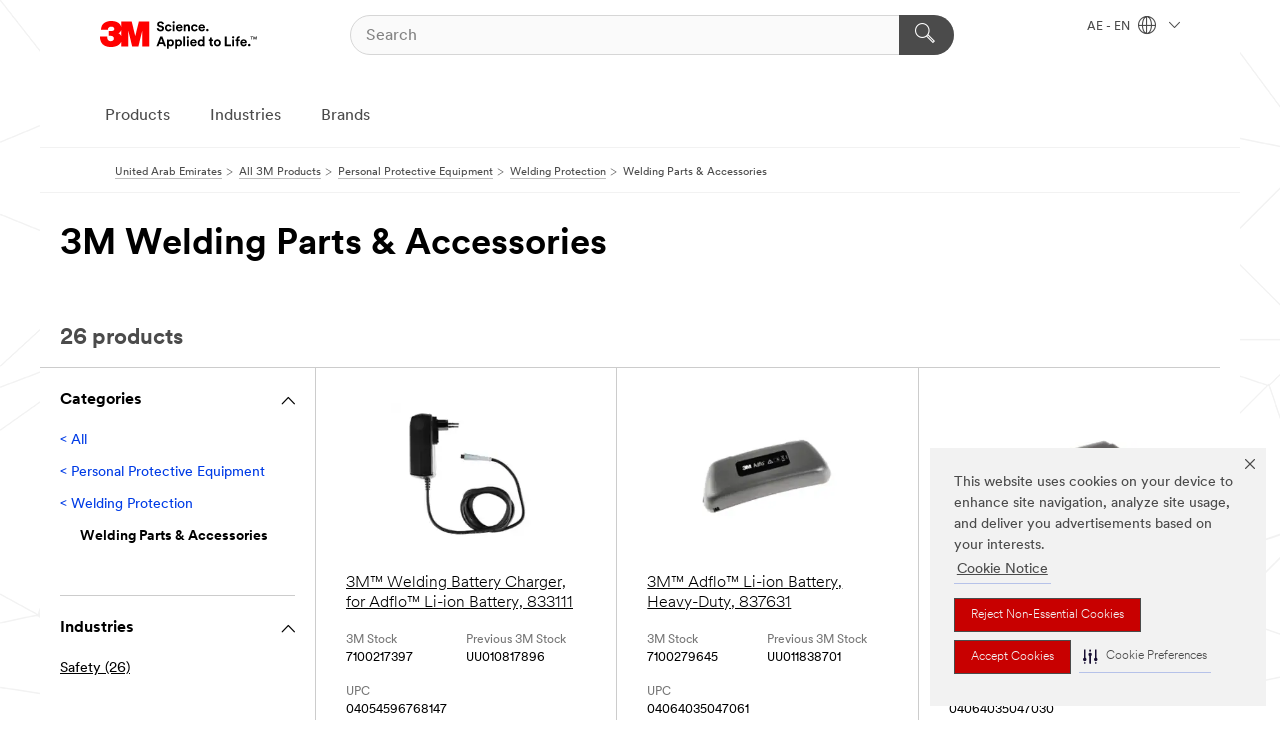

--- FILE ---
content_type: text/html; charset=UTF-8
request_url: https://www.3mae.ae/3M/en_AE/p/c/ppe/welding-protection/parts-accessories/
body_size: 18448
content:
<!DOCTYPE html>
<html lang="en-AE">
 <head><meta http-equiv="X-UA-Compatible" content="IE=EDGE"><script type="text/javascript" src="https://cdn-prod.securiti.ai/consent/auto_blocking/0638aaa2-354a-44c0-a777-ea4db9f7bf8a/5211afdd-4389-4eaf-9656-9d25bbb21773.js"></script><script>(function(){var s=document.createElement('script');s.src='https://cdn-prod.securiti.ai/consent/cookie-consent-sdk-loader.js';s.setAttribute('data-tenant-uuid', '0638aaa2-354a-44c0-a777-ea4db9f7bf8a');s.setAttribute('data-domain-uuid', '5211afdd-4389-4eaf-9656-9d25bbb21773');s.setAttribute('data-backend-url', 'https://app.securiti.ai');s.setAttribute('data-skip-css', 'false');s.defer=true;var parent_node=document.head || document.body;parent_node.appendChild(s);})()</script><script src="https://tags.tiqcdn.com/utag/3m/3m-emea/prod/utag.sync.js"></script><script>if (typeof utag_data == 'undefined') utag_data = {};</script>
<title>3M Welding Parts & Accessories | 3M United Arab Emirates</title>
  <meta charset="utf-8">
  <meta name="viewport" content="width=device-width, initial-scale=1.0">
<meta name="DCSext.Business" content="Safety & Industrial Bus Group">
<meta name="DCSext.CDC" content="EP">
<meta name="DCSext.Hierarchy" content="GPH11199">
<meta name="DCSext.ewcd_url" content="Z6_79L2HO02KO3O10Q639V7L0A534 | Z6_79L2HO02KGK950QDQVV0FC9QG2">
<meta name="DCSext.locale" content="en_AE">
<meta name="DCSext.page" content="CORP_SNAPS_GPH_AE">
<meta name="DCSext.platform" content="FUZE">
<meta name="DCSext.site" content="CORP_SNAPS_GPH">
<meta name="WT.dcsvid" content="">
<meta name="application-name" content="MMM-ext">
<meta name="dc_coverage" content="AE">
<meta name="description" content="Welding Parts & Accessories">
<meta name="entity.categoryId" content="GPH11199">
<meta name="format-detection" content="telephone=no">
<meta name="generatedBySNAPS" content="true">
<meta http-equiv="cleartype" content="on">
<meta http-equiv="format-detection" content="telephone=no">
<meta http-equiv="imagetoolbar" content="no">
<meta name="mmmsite" content="CORP_SNAPS_GPH">
<meta name="pageTemplateId" content="PageSlot">
<meta name="mmm:serp" content="https://www.3mae.ae/3M/en_AE/p/c/ppe/welding-protection/parts-accessories/"/>
<link rel="canonical" href="https://www.3mae.ae/3M/en_AE/p/c/ppe/welding-protection/parts-accessories/" /><!--  <PageMap><DataObject type="server"><Attribute name="node">fd-1 | WebSphere_Portal</Attribute>
<Attribute name="placeUniquename">CORP_SNAPS_GPH</Attribute>
<Attribute name="sitebreadcrumb">Z6_79L2HO02KGK950QDQVV0FC9QG2</Attribute>
<Attribute name="themeVersion">2025.12</Attribute>
<Attribute name="pageUniquename">CORP_SNAPS_GPH_AE</Attribute>
</DataObject>
<DataObject type="page"><Attribute name="site">Z6_79L2HO02KO3O10Q639V7L0A534 | CORP_SNAPS_GPH</Attribute>
<Attribute name="currentpage">Z6_79L2HO02KGK950QDQVV0FC9QG2</Attribute>
<Attribute name="currentuniquename">CORP_SNAPS_GPH_AE</Attribute>
</DataObject>
</PageMap> --><link rel="shortcut icon" type="image/ico" href="/favicon.ico" />
<link rel="apple-touch-icon-precomposed" sizes="57x57" href="/3m_theme_assets/themes/3MTheme/assets/images/unicorn/3M_Bookmark_Icon_57x57.png" />
<link rel="apple-touch-icon-precomposed" sizes="60x60" href="/3m_theme_assets/themes/3MTheme/assets/images/unicorn/3M_Bookmark_Icon_60x60.png" />
<link rel="apple-touch-icon-precomposed" sizes="72x72" href="/3m_theme_assets/themes/3MTheme/assets/images/unicorn/3M_Bookmark_Icon_72x72.png" />
<link rel="apple-touch-icon-precomposed" sizes="76x76" href="/3m_theme_assets/themes/3MTheme/assets/images/unicorn/3M_Bookmark_Icon_76x76.png" />
<link rel="apple-touch-icon-precomposed" sizes="114x114" href="/3m_theme_assets/themes/3MTheme/assets/images/unicorn/3M_Bookmark_Icon_114x114.png" />
<link rel="apple-touch-icon-precomposed" sizes="120x120" href="/3m_theme_assets/themes/3MTheme/assets/images/unicorn/3M_Bookmark_Icon_120x120.png" />
<link rel="apple-touch-icon-precomposed" sizes="144x144" href="/3m_theme_assets/themes/3MTheme/assets/images/unicorn/3M_Bookmark_Icon_144x144.png" />
<link rel="apple-touch-icon-precomposed" sizes="152x152" href="/3m_theme_assets/themes/3MTheme/assets/images/unicorn/3M_Bookmark_Icon_152x152.png" />
<link rel="apple-touch-icon-precomposed" sizes="180x180" href="/3m_theme_assets/themes/3MTheme/assets/images/unicorn/3M_Bookmark_Icon_180x180.png" />
<meta name="msapplication-TileColor" content="#ffffff" />
<meta name="msapplication-square70x70logo" content="/3m_theme_assets/themes/3MTheme/assets/images/unicorn/smalltile.png" />
<meta name="msapplication-square150x150logo" content="/3m_theme_assets/themes/3MTheme/assets/images/unicorn/mediumtile.png" />
<meta name="msapplication-wide310x150logo" content="/3m_theme_assets/themes/3MTheme/assets/images/unicorn/widetile.png" />
<meta name="msapplication-square310x310logo" content="/3m_theme_assets/themes/3MTheme/assets/images/unicorn/largetile.png" />
<link rel="alternate" hreflang="es-GT" href="https://www.3m.com.gt/3M/es_GT/p/c/ppe/welding-protection/parts-accessories/" /><link rel="alternate" hreflang="ko-KR" href="https://www.3m.co.kr/3M/ko_KR/p/c/ppe/welding-protection/parts-accessories/" /><link rel="alternate" hreflang="es-MX" href="https://www.3m.com.mx/3M/es_MX/p/c/epp/proteccion-soldadura/piezas-accesorios-soldadura/" /><link rel="alternate" hreflang="fr-BE" href="https://www.3mbelgique.be/3M/fr_BE/p/c/equipement-de-protection-individuelle/securite-de-soudage/accessoires-de-casque-de-soudage/" /><link rel="alternate" hreflang="es-PA" href="https://www.3m.com.pa/3M/es_PA/p/c/ppe/welding-protection/parts-accessories/" /><link rel="alternate" hreflang="zh-TW" href="https://www.3m.com.tw/3M/zh_TW/p/c/ppe/welding-protection/parts-accessories/" /><link rel="alternate" hreflang="es-HN" href="https://www.3m.com.hn/3M/es_HN/p/c/ppe/welding-protection/parts-accessories/" /><link rel="alternate" hreflang="en-KW" href="https://www.3m.com.kw/3M/en_KW/p/c/ppe/welding-protection/parts-accessories/" /><link rel="alternate" hreflang="hu-HU" href="https://www.3mmagyarorszag.hu/3M/hu_HU/p/c/egyeni-vedoeszkozok/hegesztesbiztonsag/hegesztopajzsok-tartozekai/" /><link rel="alternate" hreflang="th-TH" href="https://www.3m.co.th/3M/th_TH/p/c/ppe/welding-protection/parts-accessories/" /><link rel="alternate" hreflang="es-CL" href="https://www.3mchile.cl/3M/es_CL/p/c/epp/proteccion-soldadura/piezas-accesorios-soldadura/" /><link rel="alternate" hreflang="da-DK" href="https://www.3mdanmark.dk/3M/da_DK/p/c/personlige-vaernemidler/beskyttelse-af-svejsere/tilbehor-til-svejseskaerme/" /><link rel="alternate" hreflang="tr-TR" href="https://www.3m.com.tr/3M/tr_TR/p/c/kisisel-koruyucu-ekipman/kaynak-korumasi/kaynak-basligi-aksesuarlari/" /><link rel="alternate" hreflang="en-JM" href="https://www.3m.com.jm/3M/en_JM/p/c/ppe/welding-protection/parts-accessories/" /><link rel="alternate" hreflang="pt-PT" href="https://www.3m.com.pt/3M/pt_PT/p/c/equipamento-de-protecao-individual/seguranca-para-soldadura/acessorios-para-capacetes-de-soldadura/" /><link rel="alternate" hreflang="en-US" href="https://www.3m.com/3M/en_US/p/c/ppe/welding-protection/parts-accessories/" /><link rel="alternate" hreflang="sv-SE" href="https://www.3msverige.se/3M/sv_SE/p/c/personlig-skyddsutrustning/svetssakerhet/tillbehor-till-svetshjalmar/" /><link rel="alternate" hreflang="es-BO" href="https://www.3m.com.bo/3M/es_BO/p/c/ppe/welding-protection/parts-accessories/" /><link rel="alternate" hreflang="en-SG" href="https://www.3m.com.sg/3M/en_SG/p/c/ppe/welding-protection/parts-accessories/" /><link rel="alternate" hreflang="es-DO" href="https://www.3m.com.do/3M/es_DO/p/c/ppe/welding-protection/parts-accessories/" /><link rel="alternate" hreflang="en-NZ" href="https://www.3mnz.co.nz/3M/en_NZ/p/c/ppe/welding-protection/parts-accessories/" /><link rel="alternate" hreflang="es-UY" href="https://www.3m.com.uy/3M/es_UY/p/c/ppe/welding-protection/parts-accessories/" /><link rel="alternate" hreflang="de-CH" href="https://www.3mschweiz.ch/3M/de_CH/p/c/personliche-schutzausrustung/schweisserschutz/schweissmaskenzubehor/" /><link rel="alternate" hreflang="en-HR" href="https://www.3m.com.hr/3M/hr_HR/p/c/ppe/welding-protection/parts-accessories/" /><link rel="alternate" hreflang="en-LV" href="https://www.3m.com.lv/3M/lv_LV/p/c/ppe/welding-protection/parts-accessories/" /><link rel="alternate" hreflang="en-ZA" href="https://www.3m.co.za/3M/en_ZA/p/c/ppe/welding-protection/parts-accessories/" /><link rel="alternate" hreflang="fi-FI" href="https://www.3msuomi.fi/3M/fi_FI/p/c/henkilonsuojaimet/hitsausturvallisuus/hitsausmaskien-tarvikkeet-ja-varaosat/" /><link rel="alternate" hreflang="en-IL" href="https://www.3misrael.co.il/3M/en_IL/p/c/ppe/welding-protection/parts-accessories/" /><link rel="alternate" hreflang="en-PR" href="https://www.3m.com.pr/3M/en_PR/p/c/ppe/welding-protection/parts-accessories/" /><link rel="alternate" hreflang="fr-FR" href="https://www.3mfrance.fr/3M/fr_FR/p/c/equipement-de-protection-individuelle/securite-de-soudage/accessoires-de-casque-de-soudage/" /><link rel="alternate" hreflang="de-AT" href="https://www.3maustria.at/3M/de_AT/p/c/personliche-schutzausrustung/schweisserschutz/schweissmaskenzubehor/" /><link rel="alternate" hreflang="fr-CH" href="https://www.3msuisse.ch/3M/fr_CH/p/c/equipement-de-protection-individuelle/securite-de-soudage/accessoires-de-casque-de-soudage/" /><link rel="alternate" hreflang="en-ID" href="https://www.3m.co.id/3M/en_ID/p/c/ppe/welding-protection/parts-accessories/" /><link rel="alternate" hreflang="no-NO" href="https://www.3mnorge.no/3M/no_NO/p/c/personlig-verneutstyr/sveisesikkerhet/tilbehor-til-sveiseskjermer-hjelmer/" /><link rel="alternate" hreflang="en-AU" href="https://www.3m.com.au/3M/en_AU/p/c/ppe/welding-protection/parts-accessories/" /><link rel="alternate" hreflang="en-LB" href="https://www.3m.com/3M/en_LB/p/c/ppe/welding-protection/parts-accessories/" /><link rel="alternate" hreflang="nl-NL" href="https://www.3mnederland.nl/3M/nl_NL/p/c/persoonlijke-beschermingsmiddelen/lasveiligheid/accessoires-voor-lashelmen/" /><link rel="alternate" hreflang="fr-CA" href="https://www.3mcanada.ca/3M/fr_CA/p/c/equipement-de-protection-individuelle/securite-de-soudage/pieces-et-accessoires-de-soudage/" /><link rel="alternate" hreflang="es-CR" href="https://www.3m.co.cr/3M/es_CR/p/c/epp/proteccion-soldadura/piezas-accesorios-soldadura/" /><link rel="alternate" hreflang="es-SV" href="https://www.3m.com.sv/3M/es_SV/p/c/ppe/welding-protection/parts-accessories/" /><link rel="alternate" hreflang="pt-BR" href="https://www.3m.com.br/3M/pt_BR/p/c/equipamento-protecao-individual/protecao-soldagem/pecas-acessorios-soldagem/" /><link rel="alternate" hreflang="de-DE" href="https://www.3mdeutschland.de/3M/de_DE/p/c/personliche-schutzausrustung/schweisserschutz/schweissmaskenzubehor/" /><link rel="alternate" hreflang="en-BG" href="https://www.3mbulgaria.bg/3M/bg_BG/p/c/ppe/welding-protection/parts-accessories/" /><link rel="alternate" hreflang="cs-CZ" href="https://www.3m.cz/3M/cs_CZ/p/c/osobni-ochranne-prostredky/bezpecnost-pri-svarovani/nahradni-dily-a-prislusenstvi-ke-svarecskym-kuklam/" /><link rel="alternate" hreflang="en-AE" href="https://www.3mae.ae/3M/en_AE/p/c/ppe/welding-protection/parts-accessories/" /><link rel="alternate" hreflang="pl-PL" href="https://www.3mpolska.pl/3M/pl_PL/p/c/srodki-ochrony-indywidualnej/ochrona-spawacza/akcesoria-i-czesci-zamienne/" /><link rel="alternate" hreflang="en-RS" href="https://www.3m.co.rs/3M/sr_RS/p/c/ppe/welding-protection/parts-accessories/" /><link rel="alternate" hreflang="en-EE" href="https://www.3m.com.ee/3M/et_EE/p/c/ppe/welding-protection/parts-accessories/" /><link rel="alternate" hreflang="sk-SK" href="https://www.3mslovensko.sk/3M/sk_SK/p/c/osobne-ochranne-pracovne-prostriedky/bezpecnost-pri-zvarani/prislusenstvo-k-zvaracim-kuklam/" /><link rel="alternate" hreflang="en-HK" href="https://www.3m.com.hk/3M/en_HK/p/c/ppe/welding-protection/parts-accessories/" /><link rel="alternate" hreflang="it-IT" href="https://www.3mitalia.it/3M/it_IT/p/c/dispositivi-di-protezione-individuale/sicurezza-della-saldatura/accessori-per-caschi-per-saldatura/" /><link rel="alternate" hreflang="en-RO" href="https://www.3m.com.ro/3M/ro_RO/p/c/ppe/welding-protection/parts-accessories/" /><link rel="alternate" hreflang="en-IE" href="https://www.3mireland.ie/3M/en_IE/p/c/ppe/welding-protection/parts-accessories/" /><link rel="alternate" hreflang="en-CA" href="https://www.3mcanada.ca/3M/en_CA/p/c/ppe/welding-protection/parts-accessories/" /><link rel="alternate" hreflang="en-NG" href="https://www.3mnigeria.com.ng/3M/en_NG/p/c/ppe/welding-protection/parts-accessories/" /><link rel="alternate" hreflang="en-PK" href="https://www.3m.com.pk/3M/en_PK/p/c/ppe/welding-protection/parts-accessories/" /><link rel="alternate" hreflang="nl-BE" href="https://www.3mbelgie.be/3M/nl_BE/p/c/persoonlijke-beschermingsmiddelen/lasveiligheid/accessoires-voor-lashelmen/" /><link rel="alternate" hreflang="en-KE" href="https://www.3m.co.ke/3M/en_KE/p/c/ppe/welding-protection/parts-accessories/" /><link rel="alternate" hreflang="es-ES" href="https://www.3m.com.es/3M/es_ES/p/c/equipos-de-proteccion-individual/seguridad-para-soldadores/accesorios-para-pantalla-de-soldadura/" /><link rel="alternate" hreflang="en-MA" href="https://www.3mmaroc.ma/3M/fr_MA/p/c/ppe/welding-protection/parts-accessories/" /><link rel="alternate" hreflang="ja-JP" href="https://www.3mcompany.jp/3M/ja_JP/p/c/ppe/welding-protection/parts-accessories/" /><link rel="alternate" hreflang="es-CO" href="https://www.3m.com.co/3M/es_CO/p/c/epp/proteccion-soldadura/piezas-accesorios-soldadura/" /><link rel="alternate" hreflang="en-SI" href="https://www.3m.com/3M/sl_SI/p/c/ppe/welding-protection/parts-accessories/" /><link rel="alternate" hreflang="en-QA" href="https://www.3m.com.qa/3M/en_QA/p/c/ppe/welding-protection/parts-accessories/" /><link rel="alternate" hreflang="en-KZ" href="https://www.3mkazakhstan.com/3M/ru_KZ/p/c/ppe/welding-protection/parts-accessories/" /><link rel="alternate" hreflang="en-SA" href="https://www.3m.com.sa/3M/en_SA/p/c/ppe/welding-protection/parts-accessories/" /><link rel="alternate" hreflang="en-LT" href="https://www.3mlietuva.lt/3M/lt_LT/p/c/ppe/welding-protection/parts-accessories/" /><link rel="alternate" hreflang="es-PY" href="https://www.3m.com.py/3M/es_PY/p/c/ppe/welding-protection/parts-accessories/" /><link rel="alternate" hreflang="en-GR" href="https://www.3mhellas.gr/3M/el_GR/p/c/ppe/welding-protection/parts-accessories/" /><link rel="alternate" hreflang="es-EC" href="https://www.3m.com.ec/3M/es_EC/p/c/ppe/welding-protection/parts-accessories/" /><link rel="alternate" hreflang="en-IN" href="https://www.3mindia.in/3M/en_IN/p/c/ppe/welding-protection/parts-accessories/" /><link rel="alternate" hreflang="es-NI" href="https://www.3m.com.ni/3M/es_NI/p/c/epp/proteccion-soldadura/piezas-accesorios-soldadura/" /><link rel="alternate" hreflang="en-TT" href="https://www.3m.com.tt/3M/en_TT/p/c/ppe/welding-protection/parts-accessories/" /><link rel="alternate" hreflang="es-PE" href="https://www.3m.com.pe/3M/es_PE/p/c/epp/proteccion-soldadura/piezas-accesorios-soldadura/" /><link rel="alternate" hreflang="en-GB" href="https://www.3m.co.uk/3M/en_GB/p/c/ppe/welding-protection/parts-accessories/" /><link rel="stylesheet" href="/3m_theme_assets/themes/3MTheme/assets/css/build/phoenix.css?v=3.183.1" />
<link rel="stylesheet" href="/3m_theme_assets/themes/3MTheme/assets/css/unicorn-icons.css?v=3.183.1" />
<link rel="stylesheet" media="print" href="/3m_theme_assets/themes/3MTheme/assets/css/build/unicorn-print.css?v=3.183.1" />
<link rel="stylesheet" href="/3m_theme_assets/static/MDS/mammoth.css?v=3.183.1" />
<!--[if IE]><![endif]-->
<!--[if (IE 8)|(IE 7)]>
<script type="text/javascript">
document.getElementById("js-main_style").setAttribute("href", "");
</script>

<![endif]-->
<!--[if lte IE 6]><![endif]-->
<script type="text/javascript" src="/3m_theme_assets/themes/3MTheme/assets/scripts/mmmSettings.js"></script><link rel="stylesheet" href="/3m_theme_assets/themes/3MTheme/assets/css/build/gsn.css" />
<link rel="stylesheet" href="/3m_theme_assets/themes/3MTheme/assets/css/static/MyAccountDropdown/MyAccountDropdown.css" />


<script>(window.BOOMR_mq=window.BOOMR_mq||[]).push(["addVar",{"rua.upush":"false","rua.cpush":"false","rua.upre":"false","rua.cpre":"false","rua.uprl":"false","rua.cprl":"false","rua.cprf":"false","rua.trans":"","rua.cook":"false","rua.ims":"false","rua.ufprl":"false","rua.cfprl":"false","rua.isuxp":"false","rua.texp":"norulematch","rua.ceh":"false","rua.ueh":"false","rua.ieh.st":"0"}]);</script>
                              <script>!function(e){var n="https://s.go-mpulse.net/boomerang/";if("False"=="True")e.BOOMR_config=e.BOOMR_config||{},e.BOOMR_config.PageParams=e.BOOMR_config.PageParams||{},e.BOOMR_config.PageParams.pci=!0,n="https://s2.go-mpulse.net/boomerang/";if(window.BOOMR_API_key="UWRYR-C88R8-XEZDS-AZ97P-LXP2F",function(){function e(){if(!o){var e=document.createElement("script");e.id="boomr-scr-as",e.src=window.BOOMR.url,e.async=!0,i.parentNode.appendChild(e),o=!0}}function t(e){o=!0;var n,t,a,r,d=document,O=window;if(window.BOOMR.snippetMethod=e?"if":"i",t=function(e,n){var t=d.createElement("script");t.id=n||"boomr-if-as",t.src=window.BOOMR.url,BOOMR_lstart=(new Date).getTime(),e=e||d.body,e.appendChild(t)},!window.addEventListener&&window.attachEvent&&navigator.userAgent.match(/MSIE [67]\./))return window.BOOMR.snippetMethod="s",void t(i.parentNode,"boomr-async");a=document.createElement("IFRAME"),a.src="about:blank",a.title="",a.role="presentation",a.loading="eager",r=(a.frameElement||a).style,r.width=0,r.height=0,r.border=0,r.display="none",i.parentNode.appendChild(a);try{O=a.contentWindow,d=O.document.open()}catch(_){n=document.domain,a.src="javascript:var d=document.open();d.domain='"+n+"';void(0);",O=a.contentWindow,d=O.document.open()}if(n)d._boomrl=function(){this.domain=n,t()},d.write("<bo"+"dy onload='document._boomrl();'>");else if(O._boomrl=function(){t()},O.addEventListener)O.addEventListener("load",O._boomrl,!1);else if(O.attachEvent)O.attachEvent("onload",O._boomrl);d.close()}function a(e){window.BOOMR_onload=e&&e.timeStamp||(new Date).getTime()}if(!window.BOOMR||!window.BOOMR.version&&!window.BOOMR.snippetExecuted){window.BOOMR=window.BOOMR||{},window.BOOMR.snippetStart=(new Date).getTime(),window.BOOMR.snippetExecuted=!0,window.BOOMR.snippetVersion=12,window.BOOMR.url=n+"UWRYR-C88R8-XEZDS-AZ97P-LXP2F";var i=document.currentScript||document.getElementsByTagName("script")[0],o=!1,r=document.createElement("link");if(r.relList&&"function"==typeof r.relList.supports&&r.relList.supports("preload")&&"as"in r)window.BOOMR.snippetMethod="p",r.href=window.BOOMR.url,r.rel="preload",r.as="script",r.addEventListener("load",e),r.addEventListener("error",function(){t(!0)}),setTimeout(function(){if(!o)t(!0)},3e3),BOOMR_lstart=(new Date).getTime(),i.parentNode.appendChild(r);else t(!1);if(window.addEventListener)window.addEventListener("load",a,!1);else if(window.attachEvent)window.attachEvent("onload",a)}}(),"".length>0)if(e&&"performance"in e&&e.performance&&"function"==typeof e.performance.setResourceTimingBufferSize)e.performance.setResourceTimingBufferSize();!function(){if(BOOMR=e.BOOMR||{},BOOMR.plugins=BOOMR.plugins||{},!BOOMR.plugins.AK){var n=""=="true"?1:0,t="",a="clo7y7qxhuqq62lwp4aq-f-917b044ed-clientnsv4-s.akamaihd.net",i="false"=="true"?2:1,o={"ak.v":"39","ak.cp":"832420","ak.ai":parseInt("281472",10),"ak.ol":"0","ak.cr":8,"ak.ipv":4,"ak.proto":"h2","ak.rid":"6bac76b8","ak.r":45721,"ak.a2":n,"ak.m":"dscx","ak.n":"essl","ak.bpcip":"18.221.252.0","ak.cport":44232,"ak.gh":"23.33.25.7","ak.quicv":"","ak.tlsv":"tls1.3","ak.0rtt":"","ak.0rtt.ed":"","ak.csrc":"-","ak.acc":"","ak.t":"1769373441","ak.ak":"hOBiQwZUYzCg5VSAfCLimQ==ytY6z4sHczr9ACUaBklop0jRofMm04rKEzSaMOa6uqcnJpRqdCzDDztPbH8ds0vrwXy1YZW1Lzo2+LOyBjxG/OZ74VmZu8L1qNuPmBn7zixWBE4RSK3LSCRQFkchemsw4tMn2ARKafUXHXSp0dPy/HIUVYQ2q9lGq/y6O5rf2v0mRWPN0zRK6VbTVv10WaZrD28c2tVGSags1tKVcIoetK7bExfROasrehE/5f3bsCDqwkdkfNmEHdb15yGH+zEa3RBnaL6o2wCyO0PKYczdISQmEEnFwJxYTxrjg9HtOgJgT3Adp7f9rRd874iSAo9BshZ12BFS3oZGMW6OB6Z021TfLCCSikOiwq13Pq40F3Go5fsFEKOaWM/sYdNrCR77psZmnAYt2Qx/dEeoX/m2L/4hdgwagdR5ur8hPu4qgV0=","ak.pv":"279","ak.dpoabenc":"","ak.tf":i};if(""!==t)o["ak.ruds"]=t;var r={i:!1,av:function(n){var t="http.initiator";if(n&&(!n[t]||"spa_hard"===n[t]))o["ak.feo"]=void 0!==e.aFeoApplied?1:0,BOOMR.addVar(o)},rv:function(){var e=["ak.bpcip","ak.cport","ak.cr","ak.csrc","ak.gh","ak.ipv","ak.m","ak.n","ak.ol","ak.proto","ak.quicv","ak.tlsv","ak.0rtt","ak.0rtt.ed","ak.r","ak.acc","ak.t","ak.tf"];BOOMR.removeVar(e)}};BOOMR.plugins.AK={akVars:o,akDNSPreFetchDomain:a,init:function(){if(!r.i){var e=BOOMR.subscribe;e("before_beacon",r.av,null,null),e("onbeacon",r.rv,null,null),r.i=!0}return this},is_complete:function(){return!0}}}}()}(window);</script></head>
<body class="MMM--bodyContain MMM--body_1440"><div class="MMM--skipMenu" id="top"><ul class="MMM--skipList"><li><a href="#js-gsnMenu">Go to AE Navigation</a></li><li><a href="#ssnMenu">Go to CORP_SNAPS_GPH Navigation</a></li><li><a href="#pageContent">Go to Page Content</a></li><li><a href="#js-searchBar">Go to Search</a></li><li><a href="#help--links">Go to Contact Information</a></li><li><a href="/3M/en_AE/company-mea/site-map/">Go to Site Map</a></li></ul>
</div>

    <div id="js-bodyWrapper" class="MMM--themeWrapper">
        <div class="m-dropdown-list_overlay"></div>
    <nav class="m-nav">      
      <div class="is-header_container h-fitWidth m-header_container">
        <div class="m-header">          
          <a href="/3M/en_AE/company-mea/" aria-label="3M Logo - Opens in a new window" class="is-3MLogo m-header_logo l-smallMarginRight h-linkNoUnderline l-centerVertically" title="3M in United Arab Emirates">
            <img class="h-onDesktop m-header_logoImg" src="/3m_theme_assets/themes/3MTheme/assets/images/unicorn/Logo.svg" alt="3M Logo" />
            <img class="h-notOnDesktop l-img" src="/3m_theme_assets/themes/3MTheme/assets/images/unicorn/Logo_mobile.png" alt="3M Logo" />
          </a>                          

          

<div class="m-header_search l-smallMarginRight">
  <form class="h-fitHeight" id="typeahead-root" action="/3M/en_AE/p/">
    <input id="js-searchBar" class="m-header_searchbar h-fitWidth h-fitHeight l-centerVertically is-searchbar" name="Ntt" type="search" placeholder="Search" aria-label="Search">
    <button class="m-header_searchbutton" type="submit" value="Search" aria-label="Search">
      <i class="MMM--icn MMM--icn_search color--white"></i>
    </button>
  </form>
</div>


          <div style="display: inline-block" class="h-notOnDesktop">
            <div class="m-header_menu l-centerVertically h-notOnDesktop">
              <a href="#" class="h-linkNoUnderline link--dark is-header_menuLink is-collapsed m-header_menuLink" aria-haspopup="true" aria-controls="navOptions" aria-label="Open Navigation" data-openlabel="Open Navigation" data-closelabel="Close">
                <i class="MMM--icn MMM--icn_hamburgerMenu is-header_menuIcon m-header_menuIcn"></i>
              </a>
              <i class="MMM--icn MMM--icn_close link--dark m-header_hiddenIcn m-header_menuIcn"></i>
            </div>
          </div>
          <div class="m-header--fix"></div>
        </div>
                
        
        <div class="m-header-madbar h-notOnDesktop">
          <div class="MAD-Bar">
            <div class="m-account mad-section">
              
            </div>
          </div>
        </div>
                
        <div class="m-header_overlay"></div>
        
        <!-- Profile Management Pop-Up -->

        <div class="is-dropdown h-hidden m-navbar_container">
          <div class="m-navbar_overlay h-fitHeight h-notOnMobile is-overlay h-notOnDesktop"></div>
          <div class="m-navbar">
            <div class="m-navbar_level-1 js-navbar_level-1">

              
              <div class="m-navbar_localization l-centerVertically">
                <a href="#" class="link--dark l-centerVertically is-localeToggle">AE - EN
                  <i class="MMM--icn MMM--icn_localizationGlobe l-centerVertically m-navbar_localGlobe" style="padding-left: 5px;"></i>
                  <i class="MMM--icn MMM--icn_down_arrow h-onDesktop" style="padding-left: 10px; font-size: 11px;"></i></a>
              </div>
              <div id="js-gsnMenu" class="m-navbar_nav">

                
<ul id="navOptions" role="menubar">
<li class="m-navbar_listItem">
        <a href="#" id="navbar_link-products" class="is-navbar_link m-navbar_link" aria-haspopup="true" aria-expanded="false">Products</a>
      </li><li class="m-navbar_listItem">
        <a href="#" id="navbar_link-industries" class="is-navbar_link m-navbar_link" aria-haspopup="true" aria-expanded="false">Industries</a>
      </li><li class="m-navbar_listItem">
          <a href="/3M/en_AE/company-mea/our-brands/" class="m-navbar_link">Brands</a>
        </li>
        
</ul>
<div class="m-navbar_localOverlay is-localePopUp h-hidden">
  <div class="m-navbar_localPopup m-navbar_popup font--standard" aria-modal="true" role="dialog" aria-label="language switcher dialog">
    <button
      class="m-navbar-localClose m-btn--close color--silver is-close h-notOnDesktop"
      aria-label="Close"><i class="MMM--icn MMM--icn_close"></i></button>
    <div class="font--standard m-navbar_popupTitle">3M in United Arab Emirates</div>
    <form>
      <div class="font--standard m-navbar_popupOptions"><input type="radio" name="locale" value="https://www.3mae.ae/3M/en_AE/p/c/ppe/welding-protection/parts-accessories/" id="locale-ae-en" class="m-radioInput" checked>
      	    <label class="m-radioInput_label" for="locale-ae-en">English - EN</label><br></div>
      <a href="https://www.3m.com/3M/en_US/select-location/" aria-label="Change 3M Location" class="link">Change 3M Location</a>
      <button type="submit" value="Submit" class="m-btn m-btn--red m-navbar_localeSave is-saveLocale">Save</button>
    </form>
  </div>
  <div class="m-overlay h-onDesktop is-close"></div>
</div>
              </div>
            </div>

            <div class="m-dropdown-list js-navbar_level-2">

              <!-- Dropdown Lists Header -->
<div class="m-dropdown-list_header">
  <button class="m-dropdown-list_backBtn js-dropdown-list_backBtn">
    <i class="MMM--icn MMM--icn_lt2"></i>
  </button>
  <div class="m-dropdown-list_title">
<label id="dropdown-list_products-title">Products</label>
      <label id="dropdown-list_industries-title">Industries</label>
      
  </div>
</div><!-- End of the dropdown list header --><ul id="products-list" class="l-dropdown-list_container" role="menu" aria-hidden="true"><li class="l-dropdown-list" role="menuitem">
      <a href="/3M/en_AE/p/c/abrasives/" aria-label="Abrasives" class="isInside MMM--basicLink">
        Abrasives
      </a>
    </li><li class="l-dropdown-list" role="menuitem">
      <a href="/3M/en_AE/p/c/adhesives/" aria-label="Adhesives, Sealants & Fillers" class="isInside MMM--basicLink">
        Adhesives, Sealants & Fillers
      </a>
    </li><li class="l-dropdown-list" role="menuitem">
      <a href="/3M/en_AE/p/c/advanced-materials/" aria-label="Advanced Materials" class="isInside MMM--basicLink">
        Advanced Materials
      </a>
    </li><li class="l-dropdown-list" role="menuitem">
      <a href="/3M/en_AE/p/c/building-materials/" aria-label="Building Materials" class="isInside MMM--basicLink">
        Building Materials
      </a>
    </li><li class="l-dropdown-list" role="menuitem">
      <a href="/3M/en_AE/p/c/cleaning-supplies/" aria-label="Cleaning Supplies" class="isInside MMM--basicLink">
        Cleaning Supplies
      </a>
    </li><li class="l-dropdown-list" role="menuitem">
      <a href="/3M/en_AE/p/c/coatings/" aria-label="Coatings" class="isInside MMM--basicLink">
        Coatings
      </a>
    </li><li class="l-dropdown-list" role="menuitem">
      <a href="/3M/en_AE/p/c/compounds-polishes/" aria-label="Compounds & Polishes" class="isInside MMM--basicLink">
        Compounds & Polishes
      </a>
    </li><li class="l-dropdown-list" role="menuitem">
      <a href="/3M/en_AE/p/c/electrical/" aria-label="Electrical" class="isInside MMM--basicLink">
        Electrical
      </a>
    </li><li class="l-dropdown-list" role="menuitem">
      <a href="/3M/en_AE/p/c/electronics-components/" aria-label="Electronics Components" class="isInside MMM--basicLink">
        Electronics Components
      </a>
    </li><li class="l-dropdown-list" role="menuitem">
      <a href="/3M/en_AE/p/c/films-sheeting/" aria-label="Films & Sheeting" class="isInside MMM--basicLink">
        Films & Sheeting
      </a>
    </li><li class="l-dropdown-list" role="menuitem">
      <a href="/3M/en_AE/p/c/home/" aria-label="Home" class="isInside MMM--basicLink">
        Home
      </a>
    </li><li class="l-dropdown-list" role="menuitem">
      <a href="/3M/en_AE/p/c/insulation/" aria-label="Insulation" class="isInside MMM--basicLink">
        Insulation
      </a>
    </li><li class="l-dropdown-list" role="menuitem">
      <a href="/3M/en_AE/p/c/medical/" aria-label="Medical" class="isInside MMM--basicLink">
        Medical
      </a>
    </li><li class="l-dropdown-list" role="menuitem">
      <a href="/3M/en_AE/p/c/office-supplies/" aria-label="Office Supplies" class="isInside MMM--basicLink">
        Office Supplies
      </a>
    </li><li class="l-dropdown-list" role="menuitem">
      <a href="/3M/en_AE/p/c/ppe/" aria-label="Personal Protective Equipment" class="isInside MMM--basicLink">
        Personal Protective Equipment
      </a>
    </li><li class="l-dropdown-list" role="menuitem">
      <a href="/3M/en_AE/p/c/signage-marking/" aria-label="Signage & Marking" class="isInside MMM--basicLink">
        Signage & Marking
      </a>
    </li><li class="l-dropdown-list" role="menuitem">
      <a href="/3M/en_AE/p/c/tapes/" aria-label="Tapes" class="isInside MMM--basicLink">
        Tapes
      </a>
    </li><li class="l-dropdown-list" role="menuitem">
      <a href="/3M/en_AE/p/c/tools-equipment/" aria-label="Tools & Equipment" class="isInside MMM--basicLink">
        Tools & Equipment
      </a>
    </li><li class="l-dropdown-list_last-item" role="menuitem"><a class="l-dropdown-list_view-all-products" href="/3M/en_AE/p/">View all Products</a>     
      <button class="m-btn js-backtoTopBtn">
        <i class="MMM--icn MMM--icn_arrowUp"></i>
      </button>
    </li></ul>
<ul id="industries-list" class="l-dropdown-list_container" role="menu" aria-hidden="true"><li class="l-dropdown-list" role="menuitem">
      <a href="/3M/en_AE/automotive-mea/" aria-label="Automotive" class="MMM--basicLink">
        Automotive
      </a>
    </li><li class="l-dropdown-list" role="menuitem">
      <a href="/3M/en_AE/commercial-solutions-mea/" aria-label="Commercial Solutions" class="MMM--basicLink">
        Commercial Solutions
      </a>
    </li><li class="l-dropdown-list" role="menuitem">
      <a href="/3M/en_AE/consumer-mea/" aria-label="Consumer" class="MMM--basicLink">
        Consumer
      </a>
    </li><li class="l-dropdown-list" role="menuitem">
      <a href="/3M/en_AE/design-construction-mea/" aria-label="Design & Construction" class="MMM--basicLink">
        Design & Construction
      </a>
    </li><li class="l-dropdown-list" role="menuitem">
      <a href="/3M/en_AE/electronics-mea/" aria-label="Electronics" class="MMM--basicLink">
        Electronics
      </a>
    </li><li class="l-dropdown-list" role="menuitem">
      <a href="/3M/en_AE/energy-mea/" aria-label="Energy" class="MMM--basicLink">
        Energy
      </a>
    </li><li class="l-dropdown-list" role="menuitem">
      <a href="/3M/en_AE/manufacturing-mea/" aria-label="Manufacturing" class="MMM--basicLink">
        Manufacturing
      </a>
    </li><li class="l-dropdown-list" role="menuitem">
      <a href="/3M/en_AE/safety-mea/" aria-label="Safety" class="MMM--basicLink">
        Safety
      </a>
    </li><li class="l-dropdown-list" role="menuitem">
      <a href="/3M/en_AE/transportation-mea/" aria-label="Transportation" class="MMM--basicLink">
        Transportation
      </a>
    </li><div class="l-dropdown-list_industries-image">
      <img class="img img_stretch mix-MMM--img_fancy" src="https://multimedia.3m.com/mws/media/1812021O/industry-feature-image.png" alt="An auto factory worker inspecting car production line.">
      <p>At 3M, we discover and innovate in nearly every industry to help solve problems around the world.</p>
    </div></ul>


            </div>            
          </div>
        </div>
      </div>
    </nav>
    <div class="m-navbar_profileOverlay is-profileToggle is-close h-hidden"></div>
    <div class="m-navbar_signInOverlay m-overlay is-signInToggle is-close h-hidden"></div>
<div class="MMM--site-bd">
  <div class="MMM--grids" id="pageContent">
  <div class="MMM--siteNav">
  <div class="MMM--breadcrumbs_theme">
  <ol class="MMM--breadcrumbs-list" itemscope itemtype="https://schema.org/BreadcrumbList"><li itemprop="itemListElement" itemscope itemtype="https://schema.org/ListItem"><a href="/3M/en_AE/company-mea/" itemprop="item"><span itemprop="name">United Arab Emirates</span></a><i class="MMM--icn MMM--icn_breadcrumb"></i>
          <meta itemprop="position" content="1" /></li><li itemprop="itemListElement" itemscope itemtype="https://schema.org/ListItem"><a href="/3M/en_AE/p/" itemprop="item"><span itemprop="name">All 3M Products</span></a><i class="MMM--icn MMM--icn_breadcrumb"></i>
          <meta itemprop="position" content="2" /></li><li itemprop="itemListElement" itemscope itemtype="https://schema.org/ListItem"><a href="https://www.3mae.ae/3M/en_AE/p/c/ppe/" itemprop="item"><span itemprop="name">Personal Protective Equipment</span></a><i class="MMM--icn MMM--icn_breadcrumb"></i>
          <meta itemprop="position" content="3" /></li><li itemprop="itemListElement" itemscope itemtype="https://schema.org/ListItem"><a href="https://www.3mae.ae/3M/en_AE/p/c/ppe/welding-protection/" itemprop="item"><span itemprop="name">Welding Protection</span></a><i class="MMM--icn MMM--icn_breadcrumb"></i>
          <meta itemprop="position" content="4" /></li><li itemprop="itemListElement" itemscope itemtype="https://schema.org/ListItem"><span itemprop="name">Welding Parts & Accessories</span><link itemprop="url" href="#"><meta itemprop="position" content="5" /></li></ol>
  
</div>

        </div><div class="hiddenWidgetsDiv">
	<!-- widgets in this container are hidden in the UI by default -->
	<div class='component-container ibmDndRow hiddenWidgetsContainer id-Z7_79L2HO02KGK950QDQVV0FC9QG7' name='ibmHiddenWidgets' ></div><div style="clear:both"></div>
</div>

<div class="MMM--grids">
  <div class='component-container MMM--grids-col_single MMM--grids-col ibmDndColumn id-Z7_79L2HO02KGK950QDQVV0FC9Q80' name='ibmMainContainer' ><div class='component-control id-Z7_79L2HO02KGK950QDQVV0FC9QC3' ><span id="Z7_79L2HO02KGK950QDQVV0FC9QC3"></span><html><head><meta name="viewport" content="width=device-width"/><script>window.__INITIAL_DATA = {"queryId":"46ba00a1-9aac-4085-bf37-6e1e23348d6c","endpoints":{"pcpShowNext":"https://www.3mae.ae/snaps2/api/pcp-show-next/https/www.3mae.ae/3M/en_AE/p/c/ppe/welding-protection/parts-accessories/","pcpFilter":"https://www.3mae.ae/snaps2/api/pcp/https/www.3mae.ae/3M/en_AE/p/c/ppe/welding-protection/parts-accessories/","analyticsUrl":"https://searchapi.3m.com/search/analytics/v1/public/signal/?client=3mcom","pcpShowMoreHidden":"","snapServerUrl":"https://www.3mae.ae/snaps2/"},"total":26,"greater":false,"items":[{"hasMoreOptions":false,"imageUrl":"https://multimedia.3m.com/mws/media/898798J/battery-charger-for-adflo-papr.jpg","altText":"Battery charger for Adflo™  PAPR","name":"3M™ Welding Battery Charger, for Adflo™ Li-ion Battery, 833111","url":"https://www.3mae.ae/3M/en_AE/p/d/v000168978/","isParent":true,"position":0,"stockNumber":"7100217397","originalMmmid":"7100217397","previousStockNumber":"UU010817896","upc":"04054596768147","displayScope":["bcom","3mcom"]},{"hasMoreOptions":false,"imageUrl":"https://multimedia.3m.com/mws/media/898800J/battery-heavy-duty-ce-for-adflo-papr.jpg","altText":"Battery (heavy-duty CE) for Adflo™  PAPR","name":"3M™ Adflo™ Li-ion Battery, Heavy-Duty, 837631","url":"https://www.3mae.ae/3M/en_AE/p/d/v000168980/","isParent":true,"position":1,"stockNumber":"7100279645","originalMmmid":"7100279645","previousStockNumber":"UU011838701","upc":"04064035047061","displayScope":["bcom","3mcom"]},{"hasMoreOptions":false,"imageUrl":"https://multimedia.3m.com/mws/media/898799J/battery-standard-ce-for-adflo-papr.jpg","altText":"Battery (standard CE) for Adflo™  PAPR","name":"3M™ Adflo™ Li-ion Battery, Standard, 837630","url":"https://www.3mae.ae/3M/en_AE/p/d/v000168979/","isParent":true,"position":2,"stockNumber":"7100279646","originalMmmid":"7100279646","previousStockNumber":"UU011839717","upc":"04064035047030","displayScope":["bcom","3mcom"]},{"hasMoreOptions":false,"imageUrl":"https://multimedia.3m.com/mws/media/828279J/83-40-18-breathing-tube-cover.jpg","altText":"83 40 18 breathing tube cover","name":"3M™ Welding Breathing Tube Cover, 834018","url":"https://www.3mae.ae/3M/en_AE/p/d/v000074069/","isParent":true,"position":3,"stockNumber":"7000028062","originalMmmid":"7000028062","previousStockNumber":"52000187006","displayScope":["bcom","3mcom"]},{"hasMoreOptions":true,"imageUrl":"https://multimedia.3m.com/mws/media/2257626J/this-photo-shows-backpacker-without-anything-attached.jpg","altText":"psd-hef-heavy-duty-backpacker-back-img-gbl.tif","name":"3M™ Welding Bags, Backpacks & Pouches","url":"https://www.3mae.ae/3M/en_AE/p/d/b00039656/","isParent":true,"position":4,"stockNumber":"B00039656","originalMmmid":"B00039656","displayScope":["3mcom"]},{"hasMoreOptions":true,"imageUrl":"https://multimedia.3m.com/mws/media/2311991J/3m-speedglas-g5-03-pro-safety-helmet-adaptors-version-2-left.jpg","altText":"psd-speedglas-g5-03-pro-adf-safety-helmet-adaptors-v2-left-img-gbl.tif","name":"3M™ Welding Helmet & Hard Hat Adapters","url":"https://www.3mae.ae/3M/en_AE/p/d/b00039639/","isParent":true,"position":5,"stockNumber":"B00039639","originalMmmid":"B00039639","displayScope":["3mcom"]},{"hasMoreOptions":true,"imageUrl":"https://multimedia.3m.com/mws/media/1007627J/speedglas-welding-helmet-shell-9100-no-side-windows.jpg","altText":"Speedglas welding helmet shell 9100 (no Side Windows)","name":"3M™ Speedglas™ Welding Helmet Replacement Shells","url":"https://www.3mae.ae/3M/en_AE/p/d/b00039912/","isParent":true,"position":6,"stockNumber":"B00039912","originalMmmid":"B00039912","displayScope":["3mcom"]},{"hasMoreOptions":true,"imageUrl":"https://multimedia.3m.com/mws/media/735304J/9100x-inner-cover-plate.jpg","altText":"9100X Inner cover plate","name":"3M™ Speedglas™ Inner Cover Plates","url":"https://www.3mae.ae/3M/en_AE/p/d/b00039616/","isParent":true,"position":7,"stockNumber":"B00039616","originalMmmid":"B00039616","displayScope":["3mcom"]},{"hasMoreOptions":false,"imageUrl":"https://multimedia.3m.com/mws/media/1002592J/3m-adflo-spark-arrestor-15-0009-99x02-37142-aad-frontside.jpg","altText":"3M™ Adflo™ Spark Arrestor 15-0009-99X02/37142(AAD)-Frontside","name":"3M™ Adflo™ Spark Arrestor, 836000","url":"https://www.3mae.ae/3M/en_AE/p/d/b10152580/","isParent":true,"position":8,"stockNumber":"B10152580","originalMmmid":"B10152580","upc":"07319578360007","displayScope":["3mcom"]},{"hasMoreOptions":true,"imageUrl":"https://multimedia.3m.com/mws/media/1599001J/3m-speedglas-sweatband-in-fleecy-cotton-pkg-of-3.jpg","altText":"3M™ Speedglas™ Sweatband in fleecy cotton, pkg of 3","name":"3M™ Sweatbands","url":"https://www.3mae.ae/3M/en_AE/p/d/b00039770/","isParent":true,"position":9,"stockNumber":"B00039770","originalMmmid":"B00039770","displayScope":["3mcom"]},{"hasMoreOptions":true,"imageUrl":"https://multimedia.3m.com/mws/media/1621155J/task-light-for-3m-speedglas-heavy-duty-welding-helmet-g5-01.jpg","altText":"Task Light for 3M™ Speedglas™ Heavy Duty Welding Helmet G5-01","name":"3M™ Speedglas™ Welding Helmet G5 Series Task Light Kits & Components","url":"https://www.3mae.ae/3M/en_AE/p/d/b5005081029/","isParent":true,"position":10,"stockNumber":"B5005081029","originalMmmid":"B5005081029","displayScope":["3mcom"]},{"hasMoreOptions":true,"imageUrl":"https://multimedia.3m.com/mws/media/938853J/16-50-05-head-suspension-for-helmet-10.jpg","altText":"16 50 05 Head Suspension for Helmet 10","name":"3M™ Welding Headbands & Headband Components","url":"https://www.3mae.ae/3M/en_AE/p/d/b00039635/","isParent":true,"position":11,"stockNumber":"B00039635","originalMmmid":"B00039635","displayScope":["3mcom"]},{"hasMoreOptions":true,"imageUrl":"https://multimedia.3m.com/mws/media/1599047J/J.jpg","altText":"Visor plate, anti-fog and hardcoated  for 3M™ Speedglas™ Heavy Duty Welding Helmet G5-01, pkg. of 5","name":"3M™ Welding Clear Visors/Plates","url":"https://www.3mae.ae/3M/en_AE/p/d/b5005291004/","isParent":true,"position":12,"stockNumber":"B5005291004","originalMmmid":"B5005291004","displayScope":["3mcom"]},{"hasMoreOptions":false,"imageUrl":"https://multimedia.3m.com/mws/media/1056894J/adflo-turbo-assembly-without-filter-without-filter-cover.jpg","altText":"Adflo™  Turbo Assembly, Without Filter, Without Filter Cover","name":"3M™ Adflo™ Powered Air Respirator Turbo Assembly, 832000","url":"https://www.3mae.ae/3M/en_AE/p/d/v000086405/","isParent":true,"position":13,"stockNumber":"7000044338","originalMmmid":"7000044338","previousStockNumber":"52000165234","displayScope":["bcom","3mcom"]},{"hasMoreOptions":true,"imageUrl":"https://multimedia.3m.com/mws/media/1599007J/3m-welding-filter-battery-cr2450-for-3m-speedglas-welding-filter-series-g5-pkg-of-1.jpg","altText":"3M™ Welding Filter Battery CR2450 for 3M™ Speedglas™ Welding Filter Series G5, pkg of 1","name":"3M™ Welding Batteries","url":"https://www.3mae.ae/3M/en_AE/p/d/b00039813/","isParent":true,"position":14,"stockNumber":"B00039813","originalMmmid":"B00039813","displayScope":["3mcom"]},{"hasMoreOptions":true,"imageUrl":"https://multimedia.3m.com/mws/media/282646J/speedglas-silver-front-panel-9000.jpg","altText":"Speedglas Silver Front Panel 9000","name":"3M™ Speedglas™ Welding Helmet Front Covers","url":"https://www.3mae.ae/3M/en_AE/p/d/b00039621/","isParent":true,"position":15,"stockNumber":"B00039621","originalMmmid":"B00039621","displayScope":["3mcom"]},{"hasMoreOptions":false,"imageUrl":"https://multimedia.3m.com/mws/media/530799O/speedglas-welding-cap.eps?&fn=06-0500-54.eps","altText":"Speedglas Welding Cap","name":"3M™ Speedglas™ Welding Cap, 954410","url":"https://www.3mae.ae/3M/en_AE/p/d/v000264836/","isParent":true,"position":16,"stockNumber":"7100100079","originalMmmid":"7100100079","previousStockNumber":"UU006385734","upc":"04054596195561","displayScope":["bcom","3mcom"]},{"hasMoreOptions":true,"imageUrl":"https://multimedia.3m.com/mws/media/1598967J/extended-protection-kit-shroud-and-large-head-cover-for-3m-speedglas-welding-helmet-g5-01.jpg","altText":"Extended Protection kit (shroud and large head cover) for 3M™ Speedglas™ Welding Helmet G5-01","name":"3M™ Speedglas™ Protective Covers Hoods & Shrouds","url":"https://www.3mae.ae/3M/en_AE/p/d/b00039676/","isParent":true,"position":17,"stockNumber":"B00039676","originalMmmid":"B00039676","displayScope":["3mcom"]},{"hasMoreOptions":false,"imageUrl":"https://multimedia.3m.com/mws/media/922009J/3m-adflo-gas-filter-kit-837301.jpg","altText":"3M™ Adflo™ Gas filter kit, 837301","name":"3M™ AdFlo™ Powered Air Respirator Filter and Battery Kit, A1B1E1 Filter and Heavy Duty Li-on Battery, 837301","url":"https://www.3mae.ae/3M/en_AE/p/d/v000168981/","isParent":true,"position":18,"stockNumber":"7000144540","originalMmmid":"7000144540","previousStockNumber":"52000194093","displayScope":["bcom","3mcom"]},{"hasMoreOptions":true,"imageUrl":"https://multimedia.3m.com/mws/media/824659J/breathing-tube-heavy-duty-rubber.jpg","altText":"Breathing tube heavy-duty rubber","name":"3M™ Welding Breathing Tubes","url":"https://www.3mae.ae/3M/en_AE/p/d/b5005168018/","isParent":true,"position":19,"stockNumber":"B5005168018","originalMmmid":"B5005168018","displayScope":["3mcom"]},{"hasMoreOptions":false,"imageUrl":"https://multimedia.3m.com/mws/media/1599048J/visor-plate-anti-fog-and-hardcoated-for-3m-speedglas-heavy-duty-welding-helmet-g5-01-pkg-of-5.jpg","altText":"Visor plate, anti-fog and hardcoated  for 3M™ Speedglas™ Heavy Duty Welding Helmet G5-01","name":"3M™ Speedglas™ G5-01 Inner Grinding Visor, Anti-Fog and Hardcoated, 613000","url":"https://www.3mae.ae/3M/en_AE/p/d/b5005081018/","isParent":true,"position":20,"stockNumber":"B5005081018","originalMmmid":"B5005081018","upc":"04054596643949","displayScope":["3mcom"]},{"hasMoreOptions":false,"imageUrl":"https://multimedia.3m.com/mws/media/828509J/17-10-21-magnifying-lens-1-5.jpg","altText":"17 10 21 Magnifying lens 1.5","name":"3M™ Speedglas™ Magnifying Lens, 2.0X, 171022","url":"https://www.3mae.ae/3M/en_AE/p/d/b00039868/","isParent":true,"position":21,"stockNumber":"B00039868","originalMmmid":"B00039868","displayScope":["3mcom"]},{"hasMoreOptions":true,"imageUrl":"https://multimedia.3m.com/mws/media/824604J/speedglas-9100-outer-protection-plate.jpg","altText":"Speedglas 9100 outer protection plate","name":"3M™ Speedglas™ Outer Protection Plates","url":"https://www.3mae.ae/3M/en_AE/p/d/b00039737/","isParent":true,"position":22,"stockNumber":"B00039737","originalMmmid":"B00039737","displayScope":["3mcom"]},{"hasMoreOptions":true,"imageUrl":"https://multimedia.3m.com/mws/media/2406040J/3m-adflo-powered-air-respirator-exploded-view.jpg","altText":"3m-psd-adflo-filter-exploded.jpg","name":"3M™ Adflo™ Particulate & Gas Filters","url":"https://www.3mae.ae/3M/en_AE/p/d/b10514140/","isParent":true,"position":23,"stockNumber":"B10514140","originalMmmid":"B10514140","displayScope":["3mcom"]},{"hasMoreOptions":false,"imageUrl":"https://multimedia.3m.com/mws/media/1700833J/face-seal-for-3m-speedglas-welding-helmet-9100-fx-air.jpg","altText":"CLOP.tif","name":"3M™ Speedglas™ Face Seal, G5-01, 614000","url":"https://www.3mae.ae/3M/en_AE/p/d/b00039678/","isParent":true,"position":24,"stockNumber":"B00039678","originalMmmid":"B00039678","upc":"04054596575653","displayScope":["3mcom"]},{"hasMoreOptions":true,"imageUrl":"https://multimedia.3m.com/mws/media/824660J/3m-adflo-prefilter-15-0099-99x12-frontside.jpg","altText":"3M™ Adflo™ Prefilter 15-0099-99X12-Frontside","name":"3M™ Adflo™ Powered Air Respirator Prefilters","url":"https://www.3mae.ae/3M/en_AE/p/d/b00038418/","isParent":true,"position":25,"stockNumber":"B00038418","originalMmmid":"B00038418","displayScope":["3mcom"]}],"aggregations":{"sticky":{"industries":{"isMultiSelect":false,"name":"Industries","facets":[{"id":"pvetg2397","value":"Safety","count":26,"url":"https://www.3mae.ae/3M/en_AE/p/c/ppe/welding-protection/parts-accessories/i/safety/","api":"https://www.3mae.ae/snaps2/api/pcp/https/www.3mae.ae/3M/en_AE/p/c/ppe/welding-protection/parts-accessories/i/safety/","selected":false}]},"categories":{"isMultiSelect":false,"name":"Categories"},"brand":{"isMultiSelect":false,"name":"Brands","facets":[{"value":"Speedglas","count":15,"url":"https://www.3mae.ae/3M/en_AE/p/c/ppe/welding-protection/parts-accessories/b/speedglas/","api":"https://www.3mae.ae/snaps2/api/pcp/https/www.3mae.ae/3M/en_AE/p/c/ppe/welding-protection/parts-accessories/b/speedglas/","selected":false}]}},"dynamic":{"attrh733":{"isMultiSelect":true,"name":"Welding Helmet Compatibility","id":"attrh733","type":"enum","facets":[{"value":"G5-01 Welding Helmets","count":9,"url":"https://www.3mae.ae/3M/en_AE/p/c/ppe/welding-protection/parts-accessories/","api":"https://www.3mae.ae/snaps2/api/pcp/https/www.3mae.ae/3M/en_AE/p/c/ppe/welding-protection/parts-accessories/","params":"attrh733=G5-01%20Welding%20Helmets","selected":false},{"value":"9100 Series","count":5,"url":"https://www.3mae.ae/3M/en_AE/p/c/ppe/welding-protection/parts-accessories/","api":"https://www.3mae.ae/snaps2/api/pcp/https/www.3mae.ae/3M/en_AE/p/c/ppe/welding-protection/parts-accessories/","params":"attrh733=9100%20Series","selected":false},{"value":"G5-03 Series","count":3,"url":"https://www.3mae.ae/3M/en_AE/p/c/ppe/welding-protection/parts-accessories/","api":"https://www.3mae.ae/snaps2/api/pcp/https/www.3mae.ae/3M/en_AE/p/c/ppe/welding-protection/parts-accessories/","params":"attrh733=G5-03%20Series","selected":false},{"value":"G5-03E Series","count":3,"url":"https://www.3mae.ae/3M/en_AE/p/c/ppe/welding-protection/parts-accessories/","api":"https://www.3mae.ae/snaps2/api/pcp/https/www.3mae.ae/3M/en_AE/p/c/ppe/welding-protection/parts-accessories/","params":"attrh733=G5-03E%20Series","selected":false},{"value":"9000 Series","count":3,"url":"https://www.3mae.ae/3M/en_AE/p/c/ppe/welding-protection/parts-accessories/","api":"https://www.3mae.ae/snaps2/api/pcp/https/www.3mae.ae/3M/en_AE/p/c/ppe/welding-protection/parts-accessories/","params":"attrh733=9000%20Series","selected":false},{"value":"9002NC","count":2,"url":"https://www.3mae.ae/3M/en_AE/p/c/ppe/welding-protection/parts-accessories/","api":"https://www.3mae.ae/snaps2/api/pcp/https/www.3mae.ae/3M/en_AE/p/c/ppe/welding-protection/parts-accessories/","params":"attrh733=9002NC","selected":false},{"value":"9100 Air Series","count":2,"url":"https://www.3mae.ae/3M/en_AE/p/c/ppe/welding-protection/parts-accessories/","api":"https://www.3mae.ae/snaps2/api/pcp/https/www.3mae.ae/3M/en_AE/p/c/ppe/welding-protection/parts-accessories/","params":"attrh733=9100%20Air%20Series","selected":false},{"value":"Adflo","count":2,"url":"https://www.3mae.ae/3M/en_AE/p/c/ppe/welding-protection/parts-accessories/","api":"https://www.3mae.ae/snaps2/api/pcp/https/www.3mae.ae/3M/en_AE/p/c/ppe/welding-protection/parts-accessories/","params":"attrh733=Adflo","selected":false},{"value":"9100 FX-Air Welding Helmets","count":1,"url":"https://www.3mae.ae/3M/en_AE/p/c/ppe/welding-protection/parts-accessories/","api":"https://www.3mae.ae/snaps2/api/pcp/https/www.3mae.ae/3M/en_AE/p/c/ppe/welding-protection/parts-accessories/","params":"attrh733=9100%20FX-Air%20Welding%20Helmets","selected":false},{"value":"M-400SG Series","count":1,"url":"https://www.3mae.ae/3M/en_AE/p/c/ppe/welding-protection/parts-accessories/","api":"https://www.3mae.ae/snaps2/api/pcp/https/www.3mae.ae/3M/en_AE/p/c/ppe/welding-protection/parts-accessories/","params":"attrh733=M-400SG%20Series","selected":false},{"value":"SL Series","count":1,"url":"https://www.3mae.ae/3M/en_AE/p/c/ppe/welding-protection/parts-accessories/","api":"https://www.3mae.ae/snaps2/api/pcp/https/www.3mae.ae/3M/en_AE/p/c/ppe/welding-protection/parts-accessories/","params":"attrh733=SL%20Series","selected":false},{"value":"100 Series","count":1,"url":"https://www.3mae.ae/3M/en_AE/p/c/ppe/welding-protection/parts-accessories/","api":"https://www.3mae.ae/snaps2/api/pcp/https/www.3mae.ae/3M/en_AE/p/c/ppe/welding-protection/parts-accessories/","params":"attrh733=100%20Series","selected":false},{"value":"G5 Series Welding Helmets","count":1,"url":"https://www.3mae.ae/3M/en_AE/p/c/ppe/welding-protection/parts-accessories/","api":"https://www.3mae.ae/snaps2/api/pcp/https/www.3mae.ae/3M/en_AE/p/c/ppe/welding-protection/parts-accessories/","params":"attrh733=G5%20Series%20Welding%20Helmets","selected":false},{"value":"L-Series","count":1,"url":"https://www.3mae.ae/3M/en_AE/p/c/ppe/welding-protection/parts-accessories/","api":"https://www.3mae.ae/snaps2/api/pcp/https/www.3mae.ae/3M/en_AE/p/c/ppe/welding-protection/parts-accessories/","params":"attrh733=L-Series","selected":false},{"value":"9100 MP Series","count":1,"url":"https://www.3mae.ae/3M/en_AE/p/c/ppe/welding-protection/parts-accessories/","api":"https://www.3mae.ae/snaps2/api/pcp/https/www.3mae.ae/3M/en_AE/p/c/ppe/welding-protection/parts-accessories/","params":"attrh733=9100%20MP%20Series","selected":false},{"value":"9100 FX Welding Helmets","count":1,"url":"https://www.3mae.ae/3M/en_AE/p/c/ppe/welding-protection/parts-accessories/","api":"https://www.3mae.ae/snaps2/api/pcp/https/www.3mae.ae/3M/en_AE/p/c/ppe/welding-protection/parts-accessories/","params":"attrh733=9100%20FX%20Welding%20Helmets","selected":false}]},"attrh1142":{"isMultiSelect":true,"name":"Part Type","id":"attrh1142","type":"enum","facets":[{"value":"Consumable","count":14,"url":"https://www.3mae.ae/3M/en_AE/p/c/ppe/welding-protection/parts-accessories/","api":"https://www.3mae.ae/snaps2/api/pcp/https/www.3mae.ae/3M/en_AE/p/c/ppe/welding-protection/parts-accessories/","params":"attrh1142=Consumable","selected":false},{"value":"Spare Part","count":11,"url":"https://www.3mae.ae/3M/en_AE/p/c/ppe/welding-protection/parts-accessories/","api":"https://www.3mae.ae/snaps2/api/pcp/https/www.3mae.ae/3M/en_AE/p/c/ppe/welding-protection/parts-accessories/","params":"attrh1142=Spare%20Part","selected":false},{"value":"Accessory","count":7,"url":"https://www.3mae.ae/3M/en_AE/p/c/ppe/welding-protection/parts-accessories/","api":"https://www.3mae.ae/snaps2/api/pcp/https/www.3mae.ae/3M/en_AE/p/c/ppe/welding-protection/parts-accessories/","params":"attrh1142=Accessory","selected":false}]},"f6kktw629s":{"isMultiSelect":true,"name":"Product Type","id":"f6kktw629s","type":"enum","facets":[{"value":"Battery","count":3,"url":"https://www.3mae.ae/3M/en_AE/p/c/ppe/welding-protection/parts-accessories/","api":"https://www.3mae.ae/snaps2/api/pcp/https/www.3mae.ae/3M/en_AE/p/c/ppe/welding-protection/parts-accessories/","params":"f6kktw629s=Battery","selected":false},{"value":"Outside Protection Plate","count":2,"url":"https://www.3mae.ae/3M/en_AE/p/c/ppe/welding-protection/parts-accessories/","api":"https://www.3mae.ae/snaps2/api/pcp/https/www.3mae.ae/3M/en_AE/p/c/ppe/welding-protection/parts-accessories/","params":"f6kktw629s=Outside%20Protection%20Plate","selected":false},{"value":"Visor","count":2,"url":"https://www.3mae.ae/3M/en_AE/p/c/ppe/welding-protection/parts-accessories/","api":"https://www.3mae.ae/snaps2/api/pcp/https/www.3mae.ae/3M/en_AE/p/c/ppe/welding-protection/parts-accessories/","params":"f6kktw629s=Visor","selected":false},{"value":"Visor Frame","count":2,"url":"https://www.3mae.ae/3M/en_AE/p/c/ppe/welding-protection/parts-accessories/","api":"https://www.3mae.ae/snaps2/api/pcp/https/www.3mae.ae/3M/en_AE/p/c/ppe/welding-protection/parts-accessories/","params":"f6kktw629s=Visor%20Frame","selected":false},{"value":"Front Panels","count":1,"url":"https://www.3mae.ae/3M/en_AE/p/c/ppe/welding-protection/parts-accessories/","api":"https://www.3mae.ae/snaps2/api/pcp/https/www.3mae.ae/3M/en_AE/p/c/ppe/welding-protection/parts-accessories/","params":"f6kktw629s=Front%20Panels","selected":false},{"value":"Hard Hat Adapter","count":1,"url":"https://www.3mae.ae/3M/en_AE/p/c/ppe/welding-protection/parts-accessories/","api":"https://www.3mae.ae/snaps2/api/pcp/https/www.3mae.ae/3M/en_AE/p/c/ppe/welding-protection/parts-accessories/","params":"f6kktw629s=Hard%20Hat%20Adapter","selected":false},{"value":"Helmet","count":1,"url":"https://www.3mae.ae/3M/en_AE/p/c/ppe/welding-protection/parts-accessories/","api":"https://www.3mae.ae/snaps2/api/pcp/https/www.3mae.ae/3M/en_AE/p/c/ppe/welding-protection/parts-accessories/","params":"f6kktw629s=Helmet","selected":false},{"value":"Filter","count":1,"url":"https://www.3mae.ae/3M/en_AE/p/c/ppe/welding-protection/parts-accessories/","api":"https://www.3mae.ae/snaps2/api/pcp/https/www.3mae.ae/3M/en_AE/p/c/ppe/welding-protection/parts-accessories/","params":"f6kktw629s=Filter","selected":false},{"value":"Magnification Plate","count":1,"url":"https://www.3mae.ae/3M/en_AE/p/c/ppe/welding-protection/parts-accessories/","api":"https://www.3mae.ae/snaps2/api/pcp/https/www.3mae.ae/3M/en_AE/p/c/ppe/welding-protection/parts-accessories/","params":"f6kktw629s=Magnification%20Plate","selected":false},{"value":"Hood","count":1,"url":"https://www.3mae.ae/3M/en_AE/p/c/ppe/welding-protection/parts-accessories/","api":"https://www.3mae.ae/snaps2/api/pcp/https/www.3mae.ae/3M/en_AE/p/c/ppe/welding-protection/parts-accessories/","params":"f6kktw629s=Hood","selected":false},{"value":"Light","count":1,"url":"https://www.3mae.ae/3M/en_AE/p/c/ppe/welding-protection/parts-accessories/","api":"https://www.3mae.ae/snaps2/api/pcp/https/www.3mae.ae/3M/en_AE/p/c/ppe/welding-protection/parts-accessories/","params":"f6kktw629s=Light","selected":false},{"value":"Carrying Bag","count":1,"url":"https://www.3mae.ae/3M/en_AE/p/c/ppe/welding-protection/parts-accessories/","api":"https://www.3mae.ae/snaps2/api/pcp/https/www.3mae.ae/3M/en_AE/p/c/ppe/welding-protection/parts-accessories/","params":"f6kktw629s=Carrying%20Bag","selected":false},{"value":"Sweatband","count":1,"url":"https://www.3mae.ae/3M/en_AE/p/c/ppe/welding-protection/parts-accessories/","api":"https://www.3mae.ae/snaps2/api/pcp/https/www.3mae.ae/3M/en_AE/p/c/ppe/welding-protection/parts-accessories/","params":"f6kktw629s=Sweatband","selected":false},{"value":"Ratchet Assembly","count":1,"url":"https://www.3mae.ae/3M/en_AE/p/c/ppe/welding-protection/parts-accessories/","api":"https://www.3mae.ae/snaps2/api/pcp/https/www.3mae.ae/3M/en_AE/p/c/ppe/welding-protection/parts-accessories/","params":"f6kktw629s=Ratchet%20Assembly","selected":false},{"value":"Battery Charger","count":1,"url":"https://www.3mae.ae/3M/en_AE/p/c/ppe/welding-protection/parts-accessories/","api":"https://www.3mae.ae/snaps2/api/pcp/https/www.3mae.ae/3M/en_AE/p/c/ppe/welding-protection/parts-accessories/","params":"f6kktw629s=Battery%20Charger","selected":false},{"value":"Neck Cover","count":1,"url":"https://www.3mae.ae/3M/en_AE/p/c/ppe/welding-protection/parts-accessories/","api":"https://www.3mae.ae/snaps2/api/pcp/https/www.3mae.ae/3M/en_AE/p/c/ppe/welding-protection/parts-accessories/","params":"f6kktw629s=Neck%20Cover","selected":false},{"value":"Upgrade Kit","count":1,"url":"https://www.3mae.ae/3M/en_AE/p/c/ppe/welding-protection/parts-accessories/","api":"https://www.3mae.ae/snaps2/api/pcp/https/www.3mae.ae/3M/en_AE/p/c/ppe/welding-protection/parts-accessories/","params":"f6kktw629s=Upgrade%20Kit","selected":false},{"value":"Face Seal","count":1,"url":"https://www.3mae.ae/3M/en_AE/p/c/ppe/welding-protection/parts-accessories/","api":"https://www.3mae.ae/snaps2/api/pcp/https/www.3mae.ae/3M/en_AE/p/c/ppe/welding-protection/parts-accessories/","params":"f6kktw629s=Face%20Seal","selected":false},{"value":"Battery Holder","count":1,"url":"https://www.3mae.ae/3M/en_AE/p/c/ppe/welding-protection/parts-accessories/","api":"https://www.3mae.ae/snaps2/api/pcp/https/www.3mae.ae/3M/en_AE/p/c/ppe/welding-protection/parts-accessories/","params":"f6kktw629s=Battery%20Holder","selected":false},{"value":"Headband","count":1,"url":"https://www.3mae.ae/3M/en_AE/p/c/ppe/welding-protection/parts-accessories/","api":"https://www.3mae.ae/snaps2/api/pcp/https/www.3mae.ae/3M/en_AE/p/c/ppe/welding-protection/parts-accessories/","params":"f6kktw629s=Headband","selected":false},{"value":"Extended Coverage","count":1,"url":"https://www.3mae.ae/3M/en_AE/p/c/ppe/welding-protection/parts-accessories/","api":"https://www.3mae.ae/snaps2/api/pcp/https/www.3mae.ae/3M/en_AE/p/c/ppe/welding-protection/parts-accessories/","params":"f6kktw629s=Extended%20Coverage","selected":false},{"value":"Accessory","count":1,"url":"https://www.3mae.ae/3M/en_AE/p/c/ppe/welding-protection/parts-accessories/","api":"https://www.3mae.ae/snaps2/api/pcp/https/www.3mae.ae/3M/en_AE/p/c/ppe/welding-protection/parts-accessories/","params":"f6kktw629s=Accessory","selected":false},{"value":"Powered Air Turbo Unit","count":1,"url":"https://www.3mae.ae/3M/en_AE/p/c/ppe/welding-protection/parts-accessories/","api":"https://www.3mae.ae/snaps2/api/pcp/https/www.3mae.ae/3M/en_AE/p/c/ppe/welding-protection/parts-accessories/","params":"f6kktw629s=Powered%20Air%20Turbo%20Unit","selected":false},{"value":"Welding Helmet Shell","count":1,"url":"https://www.3mae.ae/3M/en_AE/p/c/ppe/welding-protection/parts-accessories/","api":"https://www.3mae.ae/snaps2/api/pcp/https/www.3mae.ae/3M/en_AE/p/c/ppe/welding-protection/parts-accessories/","params":"f6kktw629s=Welding%20Helmet%20Shell","selected":false},{"value":"Task Light Kit","count":1,"url":"https://www.3mae.ae/3M/en_AE/p/c/ppe/welding-protection/parts-accessories/","api":"https://www.3mae.ae/snaps2/api/pcp/https/www.3mae.ae/3M/en_AE/p/c/ppe/welding-protection/parts-accessories/","params":"f6kktw629s=Task%20Light%20Kit","selected":false},{"value":"Inside Protection Plate","count":1,"url":"https://www.3mae.ae/3M/en_AE/p/c/ppe/welding-protection/parts-accessories/","api":"https://www.3mae.ae/snaps2/api/pcp/https/www.3mae.ae/3M/en_AE/p/c/ppe/welding-protection/parts-accessories/","params":"f6kktw629s=Inside%20Protection%20Plate","selected":false},{"value":"Backpack","count":1,"url":"https://www.3mae.ae/3M/en_AE/p/c/ppe/welding-protection/parts-accessories/","api":"https://www.3mae.ae/snaps2/api/pcp/https/www.3mae.ae/3M/en_AE/p/c/ppe/welding-protection/parts-accessories/","params":"f6kktw629s=Backpack","selected":false},{"value":"Spark Arrestor","count":1,"url":"https://www.3mae.ae/3M/en_AE/p/c/ppe/welding-protection/parts-accessories/","api":"https://www.3mae.ae/snaps2/api/pcp/https/www.3mae.ae/3M/en_AE/p/c/ppe/welding-protection/parts-accessories/","params":"f6kktw629s=Spark%20Arrestor","selected":false},{"value":"Breathing Tube Covers","count":1,"url":"https://www.3mae.ae/3M/en_AE/p/c/ppe/welding-protection/parts-accessories/","api":"https://www.3mae.ae/snaps2/api/pcp/https/www.3mae.ae/3M/en_AE/p/c/ppe/welding-protection/parts-accessories/","params":"f6kktw629s=Breathing%20Tube%20Covers","selected":false},{"value":"Headcovers","count":1,"url":"https://www.3mae.ae/3M/en_AE/p/c/ppe/welding-protection/parts-accessories/","api":"https://www.3mae.ae/snaps2/api/pcp/https/www.3mae.ae/3M/en_AE/p/c/ppe/welding-protection/parts-accessories/","params":"f6kktw629s=Headcovers","selected":false},{"value":"Breathing tube","count":1,"url":"https://www.3mae.ae/3M/en_AE/p/c/ppe/welding-protection/parts-accessories/","api":"https://www.3mae.ae/snaps2/api/pcp/https/www.3mae.ae/3M/en_AE/p/c/ppe/welding-protection/parts-accessories/","params":"f6kktw629s=Breathing%20tube","selected":false},{"value":"Pre-filter","count":1,"url":"https://www.3mae.ae/3M/en_AE/p/c/ppe/welding-protection/parts-accessories/","api":"https://www.3mae.ae/snaps2/api/pcp/https/www.3mae.ae/3M/en_AE/p/c/ppe/welding-protection/parts-accessories/","params":"f6kktw629s=Pre-filter","selected":false}]}}},"breadCrumb":[{"value":"All Products","removeUrl":"https://www.3mae.ae/3M/en_AE/p/","gphId":"GPH19999"},{"value":"Personal Protective Equipment","removeUrl":"https://www.3mae.ae/3M/en_AE/p/c/ppe/","gphId":"GPH10008"},{"value":"Welding Protection","removeUrl":"https://www.3mae.ae/3M/en_AE/p/c/ppe/welding-protection/","gphId":"GPH12391"},{"value":"Welding Parts & Accessories","gphId":"GPH11199"}],"canonicalUrl":"https://www.3mae.ae/3M/en_AE/p/c/ppe/welding-protection/parts-accessories/","isAutoCorrect":false,"metadata":{"business":"Safety & Industrial Bus Group","cdc":"EP","hreflang":{"en_KW":"https://www.3m.com.kw/3M/en_KW/p/c/ppe/welding-protection/parts-accessories/","de_AT":"https://www.3maustria.at/3M/de_AT/p/c/personliche-schutzausrustung/schweisserschutz/schweissmaskenzubehor/","en_GR":"https://www.3mhellas.gr/3M/el_GR/p/c/ppe/welding-protection/parts-accessories/","en_KZ":"https://www.3mkazakhstan.com/3M/ru_KZ/p/c/ppe/welding-protection/parts-accessories/","pt_BR":"https://www.3m.com.br/3M/pt_BR/p/c/equipamento-protecao-individual/protecao-soldagem/pecas-acessorios-soldagem/","es_EC":"https://www.3m.com.ec/3M/es_EC/p/c/ppe/welding-protection/parts-accessories/","th_TH":"https://www.3m.co.th/3M/th_TH/p/c/ppe/welding-protection/parts-accessories/","cs_CZ":"https://www.3m.cz/3M/cs_CZ/p/c/osobni-ochranne-prostredky/bezpecnost-pri-svarovani/nahradni-dily-a-prislusenstvi-ke-svarecskym-kuklam/","en_LB":"https://www.3m.com/3M/en_LB/p/c/ppe/welding-protection/parts-accessories/","hu_HU":"https://www.3mmagyarorszag.hu/3M/hu_HU/p/c/egyeni-vedoeszkozok/hegesztesbiztonsag/hegesztopajzsok-tartozekai/","es_UY":"https://www.3m.com.uy/3M/es_UY/p/c/ppe/welding-protection/parts-accessories/","en_PK":"https://www.3m.com.pk/3M/en_PK/p/c/ppe/welding-protection/parts-accessories/","en_TT":"https://www.3m.com.tt/3M/en_TT/p/c/ppe/welding-protection/parts-accessories/","es_MX":"https://www.3m.com.mx/3M/es_MX/p/c/epp/proteccion-soldadura/piezas-accesorios-soldadura/","sk_SK":"https://www.3mslovensko.sk/3M/sk_SK/p/c/osobne-ochranne-pracovne-prostriedky/bezpecnost-pri-zvarani/prislusenstvo-k-zvaracim-kuklam/","en_PR":"https://www.3m.com.pr/3M/en_PR/p/c/ppe/welding-protection/parts-accessories/","es_ES":"https://www.3m.com.es/3M/es_ES/p/c/equipos-de-proteccion-individual/seguridad-para-soldadores/accesorios-para-pantalla-de-soldadura/","en_HK":"https://www.3m.com.hk/3M/en_HK/p/c/ppe/welding-protection/parts-accessories/","en_LT":"https://www.3mlietuva.lt/3M/lt_LT/p/c/ppe/welding-protection/parts-accessories/","nl_NL":"https://www.3mnederland.nl/3M/nl_NL/p/c/persoonlijke-beschermingsmiddelen/lasveiligheid/accessoires-voor-lashelmen/","en_HR":"https://www.3m.com.hr/3M/hr_HR/p/c/ppe/welding-protection/parts-accessories/","en_LV":"https://www.3m.com.lv/3M/lv_LV/p/c/ppe/welding-protection/parts-accessories/","en_QA":"https://www.3m.com.qa/3M/en_QA/p/c/ppe/welding-protection/parts-accessories/","nl_BE":"https://www.3mbelgie.be/3M/nl_BE/p/c/persoonlijke-beschermingsmiddelen/lasveiligheid/accessoires-voor-lashelmen/","sv_SE":"https://www.3msverige.se/3M/sv_SE/p/c/personlig-skyddsutrustning/svetssakerhet/tillbehor-till-svetshjalmar/","da_DK":"https://www.3mdanmark.dk/3M/da_DK/p/c/personlige-vaernemidler/beskyttelse-af-svejsere/tilbehor-til-svejseskaerme/","en_MA":"https://www.3mmaroc.ma/3M/fr_MA/p/c/ppe/welding-protection/parts-accessories/","es_NI":"https://www.3m.com.ni/3M/es_NI/p/c/epp/proteccion-soldadura/piezas-accesorios-soldadura/","en_IE":"https://www.3mireland.ie/3M/en_IE/p/c/ppe/welding-protection/parts-accessories/","en_ID":"https://www.3m.co.id/3M/en_ID/p/c/ppe/welding-protection/parts-accessories/","en_EE":"https://www.3m.com.ee/3M/et_EE/p/c/ppe/welding-protection/parts-accessories/","ko_KR":"https://www.3m.co.kr/3M/ko_KR/p/c/ppe/welding-protection/parts-accessories/","en_US":"https://www.3m.com/3M/en_US/p/c/ppe/welding-protection/parts-accessories/","en_AE":"https://www.3mae.ae/3M/en_AE/p/c/ppe/welding-protection/parts-accessories/","en_IN":"https://www.3mindia.in/3M/en_IN/p/c/ppe/welding-protection/parts-accessories/","es_BO":"https://www.3m.com.bo/3M/es_BO/p/c/ppe/welding-protection/parts-accessories/","en_IL":"https://www.3misrael.co.il/3M/en_IL/p/c/ppe/welding-protection/parts-accessories/","no_NO":"https://www.3mnorge.no/3M/no_NO/p/c/personlig-verneutstyr/sveisesikkerhet/tilbehor-til-sveiseskjermer-hjelmer/","en_ZA":"https://www.3m.co.za/3M/en_ZA/p/c/ppe/welding-protection/parts-accessories/","it_IT":"https://www.3mitalia.it/3M/it_IT/p/c/dispositivi-di-protezione-individuale/sicurezza-della-saldatura/accessori-per-caschi-per-saldatura/","pl_PL":"https://www.3mpolska.pl/3M/pl_PL/p/c/srodki-ochrony-indywidualnej/ochrona-spawacza/akcesoria-i-czesci-zamienne/","fr_BE":"https://www.3mbelgique.be/3M/fr_BE/p/c/equipement-de-protection-individuelle/securite-de-soudage/accessoires-de-casque-de-soudage/","en_AU":"https://www.3m.com.au/3M/en_AU/p/c/ppe/welding-protection/parts-accessories/","tr_TR":"https://www.3m.com.tr/3M/tr_TR/p/c/kisisel-koruyucu-ekipman/kaynak-korumasi/kaynak-basligi-aksesuarlari/","fr_FR":"https://www.3mfrance.fr/3M/fr_FR/p/c/equipement-de-protection-individuelle/securite-de-soudage/accessoires-de-casque-de-soudage/","ja_JP":"https://www.3mcompany.jp/3M/ja_JP/p/c/ppe/welding-protection/parts-accessories/","en_NG":"https://www.3mnigeria.com.ng/3M/en_NG/p/c/ppe/welding-protection/parts-accessories/","de_DE":"https://www.3mdeutschland.de/3M/de_DE/p/c/personliche-schutzausrustung/schweisserschutz/schweissmaskenzubehor/","es_SV":"https://www.3m.com.sv/3M/es_SV/p/c/ppe/welding-protection/parts-accessories/","en_RO":"https://www.3m.com.ro/3M/ro_RO/p/c/ppe/welding-protection/parts-accessories/","zh_TW":"https://www.3m.com.tw/3M/zh_TW/p/c/ppe/welding-protection/parts-accessories/","de_CH":"https://www.3mschweiz.ch/3M/de_CH/p/c/personliche-schutzausrustung/schweisserschutz/schweissmaskenzubehor/","en_RS":"https://www.3m.co.rs/3M/sr_RS/p/c/ppe/welding-protection/parts-accessories/","en_BG":"https://www.3mbulgaria.bg/3M/bg_BG/p/c/ppe/welding-protection/parts-accessories/","es_CO":"https://www.3m.com.co/3M/es_CO/p/c/epp/proteccion-soldadura/piezas-accesorios-soldadura/","es_GT":"https://www.3m.com.gt/3M/es_GT/p/c/ppe/welding-protection/parts-accessories/","en_JM":"https://www.3m.com.jm/3M/en_JM/p/c/ppe/welding-protection/parts-accessories/","es_CL":"https://www.3mchile.cl/3M/es_CL/p/c/epp/proteccion-soldadura/piezas-accesorios-soldadura/","en_NZ":"https://www.3mnz.co.nz/3M/en_NZ/p/c/ppe/welding-protection/parts-accessories/","es_PE":"https://www.3m.com.pe/3M/es_PE/p/c/epp/proteccion-soldadura/piezas-accesorios-soldadura/","fr_CA":"https://www.3mcanada.ca/3M/fr_CA/p/c/equipement-de-protection-individuelle/securite-de-soudage/pieces-et-accessoires-de-soudage/","es_CR":"https://www.3m.co.cr/3M/es_CR/p/c/epp/proteccion-soldadura/piezas-accesorios-soldadura/","es_PA":"https://www.3m.com.pa/3M/es_PA/p/c/ppe/welding-protection/parts-accessories/","en_SA":"https://www.3m.com.sa/3M/en_SA/p/c/ppe/welding-protection/parts-accessories/","en_SG":"https://www.3m.com.sg/3M/en_SG/p/c/ppe/welding-protection/parts-accessories/","fr_CH":"https://www.3msuisse.ch/3M/fr_CH/p/c/equipement-de-protection-individuelle/securite-de-soudage/accessoires-de-casque-de-soudage/","en_SI":"https://www.3m.com/3M/sl_SI/p/c/ppe/welding-protection/parts-accessories/","fi_FI":"https://www.3msuomi.fi/3M/fi_FI/p/c/henkilonsuojaimet/hitsausturvallisuus/hitsausmaskien-tarvikkeet-ja-varaosat/","en_KE":"https://www.3m.co.ke/3M/en_KE/p/c/ppe/welding-protection/parts-accessories/","en_GB":"https://www.3m.co.uk/3M/en_GB/p/c/ppe/welding-protection/parts-accessories/","es_HN":"https://www.3m.com.hn/3M/es_HN/p/c/ppe/welding-protection/parts-accessories/","en_CA":"https://www.3mcanada.ca/3M/en_CA/p/c/ppe/welding-protection/parts-accessories/","es_DO":"https://www.3m.com.do/3M/es_DO/p/c/ppe/welding-protection/parts-accessories/","es_PY":"https://www.3m.com.py/3M/es_PY/p/c/ppe/welding-protection/parts-accessories/","pt_PT":"https://www.3m.com.pt/3M/pt_PT/p/c/equipamento-de-protecao-individual/seguranca-para-soldadura/acessorios-para-capacetes-de-soldadura/"}},"translations":{"country":"3M United Arab Emirates","primaryPageTitle":"{brand} {category}","stockNumber":"3M Stock","previousStockNumber":"Previous 3M Stock","for":"for {industry}","viewResults":"View results","allMmmProducts":"All {brand} Products","products":"products","catalogId":"3M Catalog ID","showAll":"Show all","catBrandPageTitle":"{brand} {category}","replacementId":"Replacement ID","categories":"Categories","all":"All","product":"product","brands":"Brands","brandProductcategories":"Product Categories","healthCareStatement":"<strong class=\\\"MMM--txt_bold\\\">Legal Notice:</strong> You are on a site intended for healthcare professionals. The basic information contained in the instructions for use of the medical device is available on individual product pages.","clear":"Clear","upc":"UPC","yourSelections":"Your selections:","brandPagetitle":"{brand} {collection} {productCategory} ","productNumber":"Product Number","allProducts":"All Products","capProducts":"Products","filter":"Filter","alternativeId":"Alternative ID","industries":"Industries","showMore":"Show more","noAdditionalFiltersAvailable":"No additional filters available","partNumber":"Part Number","viewXProducts":"View {##} Products","optionsAvailable":"Options available","safetyIndustrialStatement":"The products depicted or mentioned on this page are medical devices. Please always carefully read the instructions for use (if issued) and information on the safe use of the product.","brandCollections":"Collections"},"primaryPageTitle":"3M Welding Parts & Accessories","secondaryPageTitle":"","locale":"en_AE","brandedSite":"","highlightRichContent":false,"uniqueName":"CORP_SNAPS_GPH_AE","pageKey":"pcp","fuzeRequest":true}
</script><style>#SNAPS2_root{visibility: hidden;opacity: 0;} 
 </style>
<script>(window.BOOMR_mq=window.BOOMR_mq||[]).push(["addVar",{"rua.upush":"false","rua.cpush":"false","rua.upre":"false","rua.cpre":"false","rua.uprl":"false","rua.cprl":"false","rua.cprf":"false","rua.trans":"","rua.cook":"false","rua.ims":"false","rua.ufprl":"false","rua.cfprl":"false","rua.isuxp":"false","rua.texp":"norulematch","rua.ceh":"false","rua.ueh":"false","rua.ieh.st":"0"}]);</script>
                              <script>!function(e){var n="https://s.go-mpulse.net/boomerang/";if("False"=="True")e.BOOMR_config=e.BOOMR_config||{},e.BOOMR_config.PageParams=e.BOOMR_config.PageParams||{},e.BOOMR_config.PageParams.pci=!0,n="https://s2.go-mpulse.net/boomerang/";if(window.BOOMR_API_key="UWRYR-C88R8-XEZDS-AZ97P-LXP2F",function(){function e(){if(!o){var e=document.createElement("script");e.id="boomr-scr-as",e.src=window.BOOMR.url,e.async=!0,i.parentNode.appendChild(e),o=!0}}function t(e){o=!0;var n,t,a,r,d=document,O=window;if(window.BOOMR.snippetMethod=e?"if":"i",t=function(e,n){var t=d.createElement("script");t.id=n||"boomr-if-as",t.src=window.BOOMR.url,BOOMR_lstart=(new Date).getTime(),e=e||d.body,e.appendChild(t)},!window.addEventListener&&window.attachEvent&&navigator.userAgent.match(/MSIE [67]\./))return window.BOOMR.snippetMethod="s",void t(i.parentNode,"boomr-async");a=document.createElement("IFRAME"),a.src="about:blank",a.title="",a.role="presentation",a.loading="eager",r=(a.frameElement||a).style,r.width=0,r.height=0,r.border=0,r.display="none",i.parentNode.appendChild(a);try{O=a.contentWindow,d=O.document.open()}catch(_){n=document.domain,a.src="javascript:var d=document.open();d.domain='"+n+"';void(0);",O=a.contentWindow,d=O.document.open()}if(n)d._boomrl=function(){this.domain=n,t()},d.write("<bo"+"dy onload='document._boomrl();'>");else if(O._boomrl=function(){t()},O.addEventListener)O.addEventListener("load",O._boomrl,!1);else if(O.attachEvent)O.attachEvent("onload",O._boomrl);d.close()}function a(e){window.BOOMR_onload=e&&e.timeStamp||(new Date).getTime()}if(!window.BOOMR||!window.BOOMR.version&&!window.BOOMR.snippetExecuted){window.BOOMR=window.BOOMR||{},window.BOOMR.snippetStart=(new Date).getTime(),window.BOOMR.snippetExecuted=!0,window.BOOMR.snippetVersion=12,window.BOOMR.url=n+"UWRYR-C88R8-XEZDS-AZ97P-LXP2F";var i=document.currentScript||document.getElementsByTagName("script")[0],o=!1,r=document.createElement("link");if(r.relList&&"function"==typeof r.relList.supports&&r.relList.supports("preload")&&"as"in r)window.BOOMR.snippetMethod="p",r.href=window.BOOMR.url,r.rel="preload",r.as="script",r.addEventListener("load",e),r.addEventListener("error",function(){t(!0)}),setTimeout(function(){if(!o)t(!0)},3e3),BOOMR_lstart=(new Date).getTime(),i.parentNode.appendChild(r);else t(!1);if(window.addEventListener)window.addEventListener("load",a,!1);else if(window.attachEvent)window.attachEvent("onload",a)}}(),"".length>0)if(e&&"performance"in e&&e.performance&&"function"==typeof e.performance.setResourceTimingBufferSize)e.performance.setResourceTimingBufferSize();!function(){if(BOOMR=e.BOOMR||{},BOOMR.plugins=BOOMR.plugins||{},!BOOMR.plugins.AK){var n=""=="true"?1:0,t="",a="clo7y7qxhuqq62lwp4aq-f-917b044ed-clientnsv4-s.akamaihd.net",i="false"=="true"?2:1,o={"ak.v":"39","ak.cp":"832420","ak.ai":parseInt("281472",10),"ak.ol":"0","ak.cr":8,"ak.ipv":4,"ak.proto":"h2","ak.rid":"6bac76b8","ak.r":45721,"ak.a2":n,"ak.m":"dscx","ak.n":"essl","ak.bpcip":"18.221.252.0","ak.cport":44232,"ak.gh":"23.33.25.7","ak.quicv":"","ak.tlsv":"tls1.3","ak.0rtt":"","ak.0rtt.ed":"","ak.csrc":"-","ak.acc":"","ak.t":"1769373441","ak.ak":"hOBiQwZUYzCg5VSAfCLimQ==ytY6z4sHczr9ACUaBklop0jRofMm04rKEzSaMOa6uqcnJpRqdCzDDztPbH8ds0vrwXy1YZW1Lzo2+LOyBjxG/OZ74VmZu8L1qNuPmBn7zixWBE4RSK3LSCRQFkchemsw4tMn2ARKafUXHXSp0dPy/HIUVYQ2q9lGq/y6O5rf2v0mRWPN0zRK6VbTVv10WaZrD28c2tVGSags1tKVcIoetK7bExfROasrehE/5f3bsCDqwkdkfNmEHdb15yGH+zEa3RBnaL6o2wCyO0PKYczdISQmEEnFwJxYTxrjg9HtOgJgT3Adp7f9rRd874iSAo9BshZ12BFS3oZGMW6OB6Z021TfLCCSikOiwq13Pq40F3Go5fsFEKOaWM/sYdNrCR77psZmnAYt2Qx/dEeoX/m2L/4hdgwagdR5ur8hPu4qgV0=","ak.pv":"279","ak.dpoabenc":"","ak.tf":i};if(""!==t)o["ak.ruds"]=t;var r={i:!1,av:function(n){var t="http.initiator";if(n&&(!n[t]||"spa_hard"===n[t]))o["ak.feo"]=void 0!==e.aFeoApplied?1:0,BOOMR.addVar(o)},rv:function(){var e=["ak.bpcip","ak.cport","ak.cr","ak.csrc","ak.gh","ak.ipv","ak.m","ak.n","ak.ol","ak.proto","ak.quicv","ak.tlsv","ak.0rtt","ak.0rtt.ed","ak.r","ak.acc","ak.t","ak.tf"];BOOMR.removeVar(e)}};BOOMR.plugins.AK={akVars:o,akDNSPreFetchDomain:a,init:function(){if(!r.i){var e=BOOMR.subscribe;e("before_beacon",r.av,null,null),e("onbeacon",r.rv,null,null),r.i=!0}return this},is_complete:function(){return!0}}}}()}(window);</script></head><body><!-- SNAPS 2 HTML starts here --><div id="SNAPS2_root" class="sps2 mds-wrapper"><div class="sps2-pcp"><div class="sps2-title"><h1 class="mds-font_header--1">3M Welding Parts &amp; Accessories</h1></div><div class="sps2-richContentContainer"></div><div class="sps2-bar"><div class="sps2-bar--top" id="sps2-products"><h2 class="sps2-bar_total mds-font_header--4">26<!-- --> <!-- -->products</h2><div class="sps2-lhn_toggle"><button class="mds-button mds-button_secondary mds-button_secondary--small ">Filter</button></div></div></div><div class="sps2-lhngallery"><div class="sps2-lhn--container sps2-lhn--hidden"><div class="sps2-lhn"><div class="sps2-lhn_header"><p class="mds-font_header--5">Filter</p><button aria-label="Close" class="sps2-lhn_close"><i class="MMM--icn MMM--icn_close"></i></button></div><nav class="sps2-lhn_categories" aria-label="[Filtering Options]"><div class="sps2-lhn_category"><div class="mds-accordion"><button class="sps2-lhn_name" id="lhn-accordion_header--" aria-expanded="false" aria-controls="lhn-accordion_section--"><h3 class="mds-font_header--6 sps2-link_header--secondary">Categories</h3><i aria-hidden="true" class="MMM--icn MMM--icn_lt2"></i></button><div class="sps2-lhn_accordion--hide" id="lhn-accordion_section--" aria-labelledby="lhn-accordion_header--"><ul class="sps2-lhn_filters"><li class="sps2-lhn_hierarchy--link"><a class="sps2-lhn_link" href="/3M/en_AE/p/">&lt; All</a></li><li class="sps2-lhn_hierarchy--link"><a class="sps2-lhn_link" href="/3M/en_AE/p/c/ppe/">&lt; Personal Protective Equipment</a></li><li class="sps2-lhn_hierarchy--link"><a class="sps2-lhn_link" href="/3M/en_AE/p/c/ppe/welding-protection/">&lt; Welding Protection</a></li><li class="sps2-lhn_hierarchy--heading"><p>Welding Parts &amp; Accessories</p></li></ul></div></div></div><div class="sps2-lhn_category"><div class="mds-accordion"><button class="sps2-lhn_name" id="lhn-accordion_header--" aria-expanded="false" aria-controls="lhn-accordion_section--"><h3 class="mds-font_header--6 sps2-link_header--secondary">Industries</h3><i aria-hidden="true" class="MMM--icn MMM--icn_lt2"></i></button><div class="sps2-lhn_accordion--hide" id="lhn-accordion_section--" aria-labelledby="lhn-accordion_header--"><ul class="sps2-lhn_filters"><li><a href="/3M/en_AE/p/c/ppe/welding-protection/parts-accessories/i/safety/" class="mds-link_secondary">Safety (26)</a></li></ul></div></div></div><div class="sps2-lhn_category"><div class="mds-accordion"><button class="sps2-lhn_name" id="lhn-accordion_header--" aria-expanded="false" aria-controls="lhn-accordion_section--"><h3 class="mds-font_header--6 sps2-link_header--secondary">Brands</h3><i aria-hidden="true" class="MMM--icn MMM--icn_lt2"></i></button><div class="sps2-lhn_accordion--hide" id="lhn-accordion_section--" aria-labelledby="lhn-accordion_header--"><ul class="sps2-lhn_filters"><li><a href="/3M/en_AE/p/c/ppe/welding-protection/parts-accessories/b/speedglas/" class="mds-link_secondary">Speedglas (15)</a></li></ul></div></div></div><div class="sps2-lhn_category"><div class="mds-accordion"><button class="sps2-lhn_name" id="lhn-accordion_header--" aria-expanded="false" aria-controls="lhn-accordion_section--"><h3 class="mds-font_header--6 sps2-link_header--secondary">Welding Helmet Compatibility</h3><i aria-hidden="true" class="MMM--icn MMM--icn_lt2"></i></button><div class="sps2-lhn_accordion--hide" id="lhn-accordion_section--" aria-labelledby="lhn-accordion_header--"><ul class="sps2-lhn_filters"><li><div class="mds-form_checkbox  mds-form_checkbox--x-small"><input type="checkbox" name="Welding_Helmet Compatibility|G5-01_Welding Helmets" placeholder=" " id="Welding_Helmet Compatibility|G5-01_Welding Helmets" aria-labelledby="Welding_Helmet Compatibility|G5-01_Welding Helmets-Label Welding_Helmet Compatibility|G5-01_Welding Helmets-requiredLabel"/><span class="mds-form_checkboxBox mds-form_checkboxBox--secondary"></span><label for="Welding_Helmet Compatibility|G5-01_Welding Helmets" class="mds-form_checkboxLabel " id="Welding_Helmet Compatibility|G5-01_Welding Helmets-Label">G5-01 Welding Helmets (9)</label></div></li><li><div class="mds-form_checkbox  mds-form_checkbox--x-small"><input type="checkbox" name="Welding_Helmet Compatibility|9100_Series" placeholder=" " id="Welding_Helmet Compatibility|9100_Series" aria-labelledby="Welding_Helmet Compatibility|9100_Series-Label Welding_Helmet Compatibility|9100_Series-requiredLabel"/><span class="mds-form_checkboxBox mds-form_checkboxBox--secondary"></span><label for="Welding_Helmet Compatibility|9100_Series" class="mds-form_checkboxLabel " id="Welding_Helmet Compatibility|9100_Series-Label">9100 Series (5)</label></div></li><li><div class="mds-form_checkbox  mds-form_checkbox--x-small"><input type="checkbox" name="Welding_Helmet Compatibility|G5-03_Series" placeholder=" " id="Welding_Helmet Compatibility|G5-03_Series" aria-labelledby="Welding_Helmet Compatibility|G5-03_Series-Label Welding_Helmet Compatibility|G5-03_Series-requiredLabel"/><span class="mds-form_checkboxBox mds-form_checkboxBox--secondary"></span><label for="Welding_Helmet Compatibility|G5-03_Series" class="mds-form_checkboxLabel " id="Welding_Helmet Compatibility|G5-03_Series-Label">G5-03 Series (3)</label></div></li><li><div class="mds-form_checkbox  mds-form_checkbox--x-small"><input type="checkbox" name="Welding_Helmet Compatibility|G5-03E_Series" placeholder=" " id="Welding_Helmet Compatibility|G5-03E_Series" aria-labelledby="Welding_Helmet Compatibility|G5-03E_Series-Label Welding_Helmet Compatibility|G5-03E_Series-requiredLabel"/><span class="mds-form_checkboxBox mds-form_checkboxBox--secondary"></span><label for="Welding_Helmet Compatibility|G5-03E_Series" class="mds-form_checkboxLabel " id="Welding_Helmet Compatibility|G5-03E_Series-Label">G5-03E Series (3)</label></div></li><li><div class="mds-form_checkbox  mds-form_checkbox--x-small"><input type="checkbox" name="Welding_Helmet Compatibility|9000_Series" placeholder=" " id="Welding_Helmet Compatibility|9000_Series" aria-labelledby="Welding_Helmet Compatibility|9000_Series-Label Welding_Helmet Compatibility|9000_Series-requiredLabel"/><span class="mds-form_checkboxBox mds-form_checkboxBox--secondary"></span><label for="Welding_Helmet Compatibility|9000_Series" class="mds-form_checkboxLabel " id="Welding_Helmet Compatibility|9000_Series-Label">9000 Series (3)</label></div></li><li><div class="mds-form_checkbox  mds-form_checkbox--x-small"><input type="checkbox" name="Welding_Helmet Compatibility|9002NC" placeholder=" " id="Welding_Helmet Compatibility|9002NC" aria-labelledby="Welding_Helmet Compatibility|9002NC-Label Welding_Helmet Compatibility|9002NC-requiredLabel"/><span class="mds-form_checkboxBox mds-form_checkboxBox--secondary"></span><label for="Welding_Helmet Compatibility|9002NC" class="mds-form_checkboxLabel " id="Welding_Helmet Compatibility|9002NC-Label">9002NC (2)</label></div></li><li><div class="mds-form_checkbox  mds-form_checkbox--x-small"><input type="checkbox" name="Welding_Helmet Compatibility|9100_Air Series" placeholder=" " id="Welding_Helmet Compatibility|9100_Air Series" aria-labelledby="Welding_Helmet Compatibility|9100_Air Series-Label Welding_Helmet Compatibility|9100_Air Series-requiredLabel"/><span class="mds-form_checkboxBox mds-form_checkboxBox--secondary"></span><label for="Welding_Helmet Compatibility|9100_Air Series" class="mds-form_checkboxLabel " id="Welding_Helmet Compatibility|9100_Air Series-Label">9100 Air Series (2)</label></div></li><li><div class="mds-form_checkbox  mds-form_checkbox--x-small"><input type="checkbox" name="Welding_Helmet Compatibility|Adflo" placeholder=" " id="Welding_Helmet Compatibility|Adflo" aria-labelledby="Welding_Helmet Compatibility|Adflo-Label Welding_Helmet Compatibility|Adflo-requiredLabel"/><span class="mds-form_checkboxBox mds-form_checkboxBox--secondary"></span><label for="Welding_Helmet Compatibility|Adflo" class="mds-form_checkboxLabel " id="Welding_Helmet Compatibility|Adflo-Label">Adflo (2)</label></div></li><li><div class="mds-form_checkbox  mds-form_checkbox--x-small"><input type="checkbox" name="Welding_Helmet Compatibility|9100_FX-Air Welding Helmets" placeholder=" " id="Welding_Helmet Compatibility|9100_FX-Air Welding Helmets" aria-labelledby="Welding_Helmet Compatibility|9100_FX-Air Welding Helmets-Label Welding_Helmet Compatibility|9100_FX-Air Welding Helmets-requiredLabel"/><span class="mds-form_checkboxBox mds-form_checkboxBox--secondary"></span><label for="Welding_Helmet Compatibility|9100_FX-Air Welding Helmets" class="mds-form_checkboxLabel " id="Welding_Helmet Compatibility|9100_FX-Air Welding Helmets-Label">9100 FX-Air Welding Helmets (1)</label></div></li><li><div class="mds-form_checkbox  mds-form_checkbox--x-small"><input type="checkbox" name="Welding_Helmet Compatibility|M-400SG_Series" placeholder=" " id="Welding_Helmet Compatibility|M-400SG_Series" aria-labelledby="Welding_Helmet Compatibility|M-400SG_Series-Label Welding_Helmet Compatibility|M-400SG_Series-requiredLabel"/><span class="mds-form_checkboxBox mds-form_checkboxBox--secondary"></span><label for="Welding_Helmet Compatibility|M-400SG_Series" class="mds-form_checkboxLabel " id="Welding_Helmet Compatibility|M-400SG_Series-Label">M-400SG Series (1)</label></div></li><li><button class="sps2-lhn_link" aria-label="Show all Welding Helmet Compatibility">+ Show all</button></li></ul></div></div></div><div class="sps2-lhn_category"><div class="mds-accordion"><button class="sps2-lhn_name" id="lhn-accordion_header--" aria-expanded="false" aria-controls="lhn-accordion_section--"><h3 class="mds-font_header--6 sps2-link_header--secondary">Part Type</h3><i aria-hidden="true" class="MMM--icn MMM--icn_lt2"></i></button><div class="sps2-lhn_accordion--hide" id="lhn-accordion_section--" aria-labelledby="lhn-accordion_header--"><ul class="sps2-lhn_filters"><li><div class="mds-form_checkbox  mds-form_checkbox--x-small"><input type="checkbox" name="Part_Type|Consumable" placeholder=" " id="Part_Type|Consumable" aria-labelledby="Part_Type|Consumable-Label Part_Type|Consumable-requiredLabel"/><span class="mds-form_checkboxBox mds-form_checkboxBox--secondary"></span><label for="Part_Type|Consumable" class="mds-form_checkboxLabel " id="Part_Type|Consumable-Label">Consumable (14)</label></div></li><li><div class="mds-form_checkbox  mds-form_checkbox--x-small"><input type="checkbox" name="Part_Type|Spare_Part" placeholder=" " id="Part_Type|Spare_Part" aria-labelledby="Part_Type|Spare_Part-Label Part_Type|Spare_Part-requiredLabel"/><span class="mds-form_checkboxBox mds-form_checkboxBox--secondary"></span><label for="Part_Type|Spare_Part" class="mds-form_checkboxLabel " id="Part_Type|Spare_Part-Label">Spare Part (11)</label></div></li><li><div class="mds-form_checkbox  mds-form_checkbox--x-small"><input type="checkbox" name="Part_Type|Accessory" placeholder=" " id="Part_Type|Accessory" aria-labelledby="Part_Type|Accessory-Label Part_Type|Accessory-requiredLabel"/><span class="mds-form_checkboxBox mds-form_checkboxBox--secondary"></span><label for="Part_Type|Accessory" class="mds-form_checkboxLabel " id="Part_Type|Accessory-Label">Accessory (7)</label></div></li></ul></div></div></div><div class="sps2-lhn_category"><div class="mds-accordion"><button class="sps2-lhn_name" id="lhn-accordion_header--" aria-expanded="false" aria-controls="lhn-accordion_section--"><h3 class="mds-font_header--6 sps2-link_header--secondary">Product Type</h3><i aria-hidden="true" class="MMM--icn MMM--icn_lt2"></i></button><div class="sps2-lhn_accordion--hide" id="lhn-accordion_section--" aria-labelledby="lhn-accordion_header--"><ul class="sps2-lhn_filters"><li><div class="mds-form_checkbox  mds-form_checkbox--x-small"><input type="checkbox" name="Product_Type|Battery" placeholder=" " id="Product_Type|Battery" aria-labelledby="Product_Type|Battery-Label Product_Type|Battery-requiredLabel"/><span class="mds-form_checkboxBox mds-form_checkboxBox--secondary"></span><label for="Product_Type|Battery" class="mds-form_checkboxLabel " id="Product_Type|Battery-Label">Battery (3)</label></div></li><li><div class="mds-form_checkbox  mds-form_checkbox--x-small"><input type="checkbox" name="Product_Type|Outside_Protection Plate" placeholder=" " id="Product_Type|Outside_Protection Plate" aria-labelledby="Product_Type|Outside_Protection Plate-Label Product_Type|Outside_Protection Plate-requiredLabel"/><span class="mds-form_checkboxBox mds-form_checkboxBox--secondary"></span><label for="Product_Type|Outside_Protection Plate" class="mds-form_checkboxLabel " id="Product_Type|Outside_Protection Plate-Label">Outside Protection Plate (2)</label></div></li><li><div class="mds-form_checkbox  mds-form_checkbox--x-small"><input type="checkbox" name="Product_Type|Visor" placeholder=" " id="Product_Type|Visor" aria-labelledby="Product_Type|Visor-Label Product_Type|Visor-requiredLabel"/><span class="mds-form_checkboxBox mds-form_checkboxBox--secondary"></span><label for="Product_Type|Visor" class="mds-form_checkboxLabel " id="Product_Type|Visor-Label">Visor (2)</label></div></li><li><div class="mds-form_checkbox  mds-form_checkbox--x-small"><input type="checkbox" name="Product_Type|Visor_Frame" placeholder=" " id="Product_Type|Visor_Frame" aria-labelledby="Product_Type|Visor_Frame-Label Product_Type|Visor_Frame-requiredLabel"/><span class="mds-form_checkboxBox mds-form_checkboxBox--secondary"></span><label for="Product_Type|Visor_Frame" class="mds-form_checkboxLabel " id="Product_Type|Visor_Frame-Label">Visor Frame (2)</label></div></li><li><div class="mds-form_checkbox  mds-form_checkbox--x-small"><input type="checkbox" name="Product_Type|Front_Panels" placeholder=" " id="Product_Type|Front_Panels" aria-labelledby="Product_Type|Front_Panels-Label Product_Type|Front_Panels-requiredLabel"/><span class="mds-form_checkboxBox mds-form_checkboxBox--secondary"></span><label for="Product_Type|Front_Panels" class="mds-form_checkboxLabel " id="Product_Type|Front_Panels-Label">Front Panels (1)</label></div></li><li><div class="mds-form_checkbox  mds-form_checkbox--x-small"><input type="checkbox" name="Product_Type|Hard_Hat Adapter" placeholder=" " id="Product_Type|Hard_Hat Adapter" aria-labelledby="Product_Type|Hard_Hat Adapter-Label Product_Type|Hard_Hat Adapter-requiredLabel"/><span class="mds-form_checkboxBox mds-form_checkboxBox--secondary"></span><label for="Product_Type|Hard_Hat Adapter" class="mds-form_checkboxLabel " id="Product_Type|Hard_Hat Adapter-Label">Hard Hat Adapter (1)</label></div></li><li><div class="mds-form_checkbox  mds-form_checkbox--x-small"><input type="checkbox" name="Product_Type|Helmet" placeholder=" " id="Product_Type|Helmet" aria-labelledby="Product_Type|Helmet-Label Product_Type|Helmet-requiredLabel"/><span class="mds-form_checkboxBox mds-form_checkboxBox--secondary"></span><label for="Product_Type|Helmet" class="mds-form_checkboxLabel " id="Product_Type|Helmet-Label">Helmet (1)</label></div></li><li><div class="mds-form_checkbox  mds-form_checkbox--x-small"><input type="checkbox" name="Product_Type|Filter" placeholder=" " id="Product_Type|Filter" aria-labelledby="Product_Type|Filter-Label Product_Type|Filter-requiredLabel"/><span class="mds-form_checkboxBox mds-form_checkboxBox--secondary"></span><label for="Product_Type|Filter" class="mds-form_checkboxLabel " id="Product_Type|Filter-Label">Filter (1)</label></div></li><li><div class="mds-form_checkbox  mds-form_checkbox--x-small"><input type="checkbox" name="Product_Type|Magnification_Plate" placeholder=" " id="Product_Type|Magnification_Plate" aria-labelledby="Product_Type|Magnification_Plate-Label Product_Type|Magnification_Plate-requiredLabel"/><span class="mds-form_checkboxBox mds-form_checkboxBox--secondary"></span><label for="Product_Type|Magnification_Plate" class="mds-form_checkboxLabel " id="Product_Type|Magnification_Plate-Label">Magnification Plate (1)</label></div></li><li><div class="mds-form_checkbox  mds-form_checkbox--x-small"><input type="checkbox" name="Product_Type|Hood" placeholder=" " id="Product_Type|Hood" aria-labelledby="Product_Type|Hood-Label Product_Type|Hood-requiredLabel"/><span class="mds-form_checkboxBox mds-form_checkboxBox--secondary"></span><label for="Product_Type|Hood" class="mds-form_checkboxLabel " id="Product_Type|Hood-Label">Hood (1)</label></div></li><li><button class="sps2-lhn_link" aria-label="Show all Product Type">+ Show all</button></li></ul></div></div></div></nav><div class="sps2-lhn_footer"><button class="mds-button mds-button_primary mds-button_primary--medium  ">View results</button></div></div></div><div class="sps2-gallery_container" role="main"><div class="sps2-gallery"><div class="sps2-content "><a class="mds-link" href="https://www.3mae.ae/3M/en_AE/p/d/v000168978/" title="3M™ Welding Battery Charger, for Adflo™ Li-ion Battery, 833111"><div class="sps2-content_img"><img src="https://multimedia.3m.com/mws/media/898798J/battery-charger-for-adflo-papr.jpg" loading="lazy" alt="Battery charger for Adflo™  PAPR"/></div><div class="sps2-content_name"><p class="mds-link_product" title="3M™ Welding Battery Charger, for Adflo™ Li-ion Battery, 833111">3M™ Welding Battery Charger, for Adflo™ Li-ion Battery, 833111</p></div></a><div class="sps2-content_bv"></div><div class="sps2-content_data"><div class="sps2-content_data--set"><p class="sps2-content_data--label">3M Stock</p><p class="sps2-content_data--number">7100217397</p></div><div class="sps2-content_data--set"><p class="sps2-content_data--label">Previous 3M Stock</p><p class="sps2-content_data--number">UU010817896</p></div><div class="sps2-content_data--set"><p class="sps2-content_data--label">UPC</p><p class="sps2-content_data--number">04054596768147</p></div></div></div><div class="sps2-content "><a class="mds-link" href="https://www.3mae.ae/3M/en_AE/p/d/v000168980/" title="3M™ Adflo™ Li-ion Battery, Heavy-Duty, 837631"><div class="sps2-content_img"><img src="https://multimedia.3m.com/mws/media/898800J/battery-heavy-duty-ce-for-adflo-papr.jpg" loading="lazy" alt="Battery (heavy-duty CE) for Adflo™  PAPR"/></div><div class="sps2-content_name"><p class="mds-link_product" title="3M™ Adflo™ Li-ion Battery, Heavy-Duty, 837631">3M™ Adflo™ Li-ion Battery, Heavy-Duty, 837631</p></div></a><div class="sps2-content_bv"></div><div class="sps2-content_data"><div class="sps2-content_data--set"><p class="sps2-content_data--label">3M Stock</p><p class="sps2-content_data--number">7100279645</p></div><div class="sps2-content_data--set"><p class="sps2-content_data--label">Previous 3M Stock</p><p class="sps2-content_data--number">UU011838701</p></div><div class="sps2-content_data--set"><p class="sps2-content_data--label">UPC</p><p class="sps2-content_data--number">04064035047061</p></div></div></div><div class="sps2-content "><a class="mds-link" href="https://www.3mae.ae/3M/en_AE/p/d/v000168979/" title="3M™ Adflo™ Li-ion Battery, Standard, 837630"><div class="sps2-content_img"><img src="https://multimedia.3m.com/mws/media/898799J/battery-standard-ce-for-adflo-papr.jpg" loading="lazy" alt="Battery (standard CE) for Adflo™  PAPR"/></div><div class="sps2-content_name"><p class="mds-link_product" title="3M™ Adflo™ Li-ion Battery, Standard, 837630">3M™ Adflo™ Li-ion Battery, Standard, 837630</p></div></a><div class="sps2-content_bv"></div><div class="sps2-content_data"><div class="sps2-content_data--set"><p class="sps2-content_data--label">3M Stock</p><p class="sps2-content_data--number">7100279646</p></div><div class="sps2-content_data--set"><p class="sps2-content_data--label">Previous 3M Stock</p><p class="sps2-content_data--number">UU011839717</p></div><div class="sps2-content_data--set"><p class="sps2-content_data--label">UPC</p><p class="sps2-content_data--number">04064035047030</p></div></div></div><div class="sps2-content "><a class="mds-link" href="https://www.3mae.ae/3M/en_AE/p/d/v000074069/" title="3M™ Welding Breathing Tube Cover, 834018"><div class="sps2-content_img"><img src="https://multimedia.3m.com/mws/media/828279J/83-40-18-breathing-tube-cover.jpg" loading="lazy" alt="83 40 18 breathing tube cover"/></div><div class="sps2-content_name"><p class="mds-link_product" title="3M™ Welding Breathing Tube Cover, 834018">3M™ Welding Breathing Tube Cover, 834018</p></div></a><div class="sps2-content_bv"></div><div class="sps2-content_data"><div class="sps2-content_data--set"><p class="sps2-content_data--label">3M Stock</p><p class="sps2-content_data--number">7000028062</p></div><div class="sps2-content_data--set"><p class="sps2-content_data--label">Previous 3M Stock</p><p class="sps2-content_data--number">52000187006</p></div></div></div><div class="sps2-content "><a class="mds-link" href="https://www.3mae.ae/3M/en_AE/p/d/b00039656/" title="3M™ Welding Bags, Backpacks &amp; Pouches"><div class="sps2-content_img"><img src="https://multimedia.3m.com/mws/media/2257626J/this-photo-shows-backpacker-without-anything-attached.jpg" loading="lazy" alt="psd-hef-heavy-duty-backpacker-back-img-gbl.tif"/></div><div class="sps2-content_name"><p class="mds-link_product" title="3M™ Welding Bags, Backpacks &amp; Pouches">3M™ Welding Bags, Backpacks & Pouches</p></div></a><div class="sps2-content_bv"></div><div class="sps2-content_data"><i class="MMM--icn MMM--icn_gallery sps2-content_data--options"></i><span class="sps2-content_data--optionsLabel">Options available</span></div></div><div class="sps2-content "><a class="mds-link" href="https://www.3mae.ae/3M/en_AE/p/d/b00039639/" title="3M™ Welding Helmet &amp; Hard Hat Adapters"><div class="sps2-content_img"><img src="https://multimedia.3m.com/mws/media/2311991J/3m-speedglas-g5-03-pro-safety-helmet-adaptors-version-2-left.jpg" loading="lazy" alt="psd-speedglas-g5-03-pro-adf-safety-helmet-adaptors-v2-left-img-gbl.tif"/></div><div class="sps2-content_name"><p class="mds-link_product" title="3M™ Welding Helmet &amp; Hard Hat Adapters">3M™ Welding Helmet & Hard Hat Adapters</p></div></a><div class="sps2-content_bv"></div><div class="sps2-content_data"><i class="MMM--icn MMM--icn_gallery sps2-content_data--options"></i><span class="sps2-content_data--optionsLabel">Options available</span></div></div><div class="sps2-content "><a class="mds-link" href="https://www.3mae.ae/3M/en_AE/p/d/b00039912/" title="3M™ Speedglas™ Welding Helmet Replacement Shells"><div class="sps2-content_img"><img src="https://multimedia.3m.com/mws/media/1007627J/speedglas-welding-helmet-shell-9100-no-side-windows.jpg" loading="lazy" alt="Speedglas welding helmet shell 9100 (no Side Windows)"/></div><div class="sps2-content_name"><p class="mds-link_product" title="3M™ Speedglas™ Welding Helmet Replacement Shells">3M™ Speedglas™ Welding Helmet Replacement Shells</p></div></a><div class="sps2-content_bv"></div><div class="sps2-content_data"><i class="MMM--icn MMM--icn_gallery sps2-content_data--options"></i><span class="sps2-content_data--optionsLabel">Options available</span></div></div><div class="sps2-content "><a class="mds-link" href="https://www.3mae.ae/3M/en_AE/p/d/b00039616/" title="3M™ Speedglas™ Inner Cover Plates"><div class="sps2-content_img"><img src="https://multimedia.3m.com/mws/media/735304J/9100x-inner-cover-plate.jpg" loading="lazy" alt="9100X Inner cover plate"/></div><div class="sps2-content_name"><p class="mds-link_product" title="3M™ Speedglas™ Inner Cover Plates">3M™ Speedglas™ Inner Cover Plates</p></div></a><div class="sps2-content_bv"></div><div class="sps2-content_data"><i class="MMM--icn MMM--icn_gallery sps2-content_data--options"></i><span class="sps2-content_data--optionsLabel">Options available</span></div></div><div class="sps2-content "><a class="mds-link" href="https://www.3mae.ae/3M/en_AE/p/d/b10152580/" title="3M™ Adflo™ Spark Arrestor, 836000"><div class="sps2-content_img"><img src="https://multimedia.3m.com/mws/media/1002592J/3m-adflo-spark-arrestor-15-0009-99x02-37142-aad-frontside.jpg" loading="lazy" alt="3M™ Adflo™ Spark Arrestor 15-0009-99X02/37142(AAD)-Frontside"/></div><div class="sps2-content_name"><p class="mds-link_product" title="3M™ Adflo™ Spark Arrestor, 836000">3M™ Adflo™ Spark Arrestor, 836000</p></div></a><div class="sps2-content_bv"></div><div class="sps2-content_data"><div class="sps2-content_data--set"><p class="sps2-content_data--label">3M Stock</p><p class="sps2-content_data--number">B10152580</p></div><div class="sps2-content_data--set"><p class="sps2-content_data--label">UPC</p><p class="sps2-content_data--number">07319578360007</p></div></div></div><div class="sps2-content "><a class="mds-link" href="https://www.3mae.ae/3M/en_AE/p/d/b00039770/" title="3M™ Sweatbands"><div class="sps2-content_img"><img src="https://multimedia.3m.com/mws/media/1599001J/3m-speedglas-sweatband-in-fleecy-cotton-pkg-of-3.jpg" loading="lazy" alt="3M™ Speedglas™ Sweatband in fleecy cotton, pkg of 3"/></div><div class="sps2-content_name"><p class="mds-link_product" title="3M™ Sweatbands">3M™ Sweatbands</p></div></a><div class="sps2-content_bv"></div><div class="sps2-content_data"><i class="MMM--icn MMM--icn_gallery sps2-content_data--options"></i><span class="sps2-content_data--optionsLabel">Options available</span></div></div><div class="sps2-content "><a class="mds-link" href="https://www.3mae.ae/3M/en_AE/p/d/b5005081029/" title="3M™ Speedglas™ Welding Helmet G5 Series Task Light Kits &amp; Components"><div class="sps2-content_img"><img src="https://multimedia.3m.com/mws/media/1621155J/task-light-for-3m-speedglas-heavy-duty-welding-helmet-g5-01.jpg" loading="lazy" alt="Task Light for 3M™ Speedglas™ Heavy Duty Welding Helmet G5-01"/></div><div class="sps2-content_name"><p class="mds-link_product" title="3M™ Speedglas™ Welding Helmet G5 Series Task Light Kits &amp; Components">3M™ Speedglas™ Welding Helmet G5 Series Task Light Kits & Components</p></div></a><div class="sps2-content_bv"></div><div class="sps2-content_data"><i class="MMM--icn MMM--icn_gallery sps2-content_data--options"></i><span class="sps2-content_data--optionsLabel">Options available</span></div></div><div class="sps2-content "><a class="mds-link" href="https://www.3mae.ae/3M/en_AE/p/d/b00039635/" title="3M™ Welding Headbands &amp; Headband Components"><div class="sps2-content_img"><img src="https://multimedia.3m.com/mws/media/938853J/16-50-05-head-suspension-for-helmet-10.jpg" loading="lazy" alt="16 50 05 Head Suspension for Helmet 10"/></div><div class="sps2-content_name"><p class="mds-link_product" title="3M™ Welding Headbands &amp; Headband Components">3M™ Welding Headbands & Headband Components</p></div></a><div class="sps2-content_bv"></div><div class="sps2-content_data"><i class="MMM--icn MMM--icn_gallery sps2-content_data--options"></i><span class="sps2-content_data--optionsLabel">Options available</span></div></div><div class="sps2-content "><a class="mds-link" href="https://www.3mae.ae/3M/en_AE/p/d/b5005291004/" title="3M™ Welding Clear Visors/Plates"><div class="sps2-content_img"><img src="https://multimedia.3m.com/mws/media/1599047J/J.jpg" loading="lazy" alt="Visor plate, anti-fog and hardcoated  for 3M™ Speedglas™ Heavy Duty Welding Helmet G5-01, pkg. of 5"/></div><div class="sps2-content_name"><p class="mds-link_product" title="3M™ Welding Clear Visors/Plates">3M™ Welding Clear Visors/Plates</p></div></a><div class="sps2-content_bv"></div><div class="sps2-content_data"><i class="MMM--icn MMM--icn_gallery sps2-content_data--options"></i><span class="sps2-content_data--optionsLabel">Options available</span></div></div><div class="sps2-content "><a class="mds-link" href="https://www.3mae.ae/3M/en_AE/p/d/v000086405/" title="3M™ Adflo™ Powered Air Respirator Turbo Assembly, 832000"><div class="sps2-content_img"><img src="https://multimedia.3m.com/mws/media/1056894J/adflo-turbo-assembly-without-filter-without-filter-cover.jpg" loading="lazy" alt="Adflo™  Turbo Assembly, Without Filter, Without Filter Cover"/></div><div class="sps2-content_name"><p class="mds-link_product" title="3M™ Adflo™ Powered Air Respirator Turbo Assembly, 832000">3M™ Adflo™ Powered Air Respirator Turbo Assembly, 832000</p></div></a><div class="sps2-content_bv"></div><div class="sps2-content_data"><div class="sps2-content_data--set"><p class="sps2-content_data--label">3M Stock</p><p class="sps2-content_data--number">7000044338</p></div><div class="sps2-content_data--set"><p class="sps2-content_data--label">Previous 3M Stock</p><p class="sps2-content_data--number">52000165234</p></div></div></div><div class="sps2-content "><a class="mds-link" href="https://www.3mae.ae/3M/en_AE/p/d/b00039813/" title="3M™ Welding Batteries"><div class="sps2-content_img"><img src="https://multimedia.3m.com/mws/media/1599007J/3m-welding-filter-battery-cr2450-for-3m-speedglas-welding-filter-series-g5-pkg-of-1.jpg" loading="lazy" alt="3M™ Welding Filter Battery CR2450 for 3M™ Speedglas™ Welding Filter Series G5, pkg of 1"/></div><div class="sps2-content_name"><p class="mds-link_product" title="3M™ Welding Batteries">3M™ Welding Batteries</p></div></a><div class="sps2-content_bv"></div><div class="sps2-content_data"><i class="MMM--icn MMM--icn_gallery sps2-content_data--options"></i><span class="sps2-content_data--optionsLabel">Options available</span></div></div><div class="sps2-content "><a class="mds-link" href="https://www.3mae.ae/3M/en_AE/p/d/b00039621/" title="3M™ Speedglas™ Welding Helmet Front Covers"><div class="sps2-content_img"><img src="https://multimedia.3m.com/mws/media/282646J/speedglas-silver-front-panel-9000.jpg" loading="lazy" alt="Speedglas Silver Front Panel 9000"/></div><div class="sps2-content_name"><p class="mds-link_product" title="3M™ Speedglas™ Welding Helmet Front Covers">3M™ Speedglas™ Welding Helmet Front Covers</p></div></a><div class="sps2-content_bv"></div><div class="sps2-content_data"><i class="MMM--icn MMM--icn_gallery sps2-content_data--options"></i><span class="sps2-content_data--optionsLabel">Options available</span></div></div><div class="sps2-content "><a class="mds-link" href="https://www.3mae.ae/3M/en_AE/p/d/v000264836/" title="3M™ Speedglas™ Welding Cap, 954410"><div class="sps2-content_img"><img src="https://multimedia.3m.com/mws/media/530799O/speedglas-welding-cap.eps?&amp;fn=06-0500-54.eps" loading="lazy" alt="Speedglas Welding Cap"/></div><div class="sps2-content_name"><p class="mds-link_product" title="3M™ Speedglas™ Welding Cap, 954410">3M™ Speedglas™ Welding Cap, 954410</p></div></a><div class="sps2-content_bv"></div><div class="sps2-content_data"><div class="sps2-content_data--set"><p class="sps2-content_data--label">3M Stock</p><p class="sps2-content_data--number">7100100079</p></div><div class="sps2-content_data--set"><p class="sps2-content_data--label">Previous 3M Stock</p><p class="sps2-content_data--number">UU006385734</p></div><div class="sps2-content_data--set"><p class="sps2-content_data--label">UPC</p><p class="sps2-content_data--number">04054596195561</p></div></div></div><div class="sps2-content "><a class="mds-link" href="https://www.3mae.ae/3M/en_AE/p/d/b00039676/" title="3M™ Speedglas™ Protective Covers Hoods &amp; Shrouds"><div class="sps2-content_img"><img src="https://multimedia.3m.com/mws/media/1598967J/extended-protection-kit-shroud-and-large-head-cover-for-3m-speedglas-welding-helmet-g5-01.jpg" loading="lazy" alt="Extended Protection kit (shroud and large head cover) for 3M™ Speedglas™ Welding Helmet G5-01"/></div><div class="sps2-content_name"><p class="mds-link_product" title="3M™ Speedglas™ Protective Covers Hoods &amp; Shrouds">3M™ Speedglas™ Protective Covers Hoods & Shrouds</p></div></a><div class="sps2-content_bv"></div><div class="sps2-content_data"><i class="MMM--icn MMM--icn_gallery sps2-content_data--options"></i><span class="sps2-content_data--optionsLabel">Options available</span></div></div><div class="sps2-content "><a class="mds-link" href="https://www.3mae.ae/3M/en_AE/p/d/v000168981/" title="3M™ AdFlo™ Powered Air Respirator Filter and Battery Kit, A1B1E1 Filter and Heavy Duty Li-on Battery, 837301"><div class="sps2-content_img"><img src="https://multimedia.3m.com/mws/media/922009J/3m-adflo-gas-filter-kit-837301.jpg" loading="lazy" alt="3M™ Adflo™ Gas filter kit, 837301"/></div><div class="sps2-content_name"><p class="mds-link_product" title="3M™ AdFlo™ Powered Air Respirator Filter and Battery Kit, A1B1E1 Filter and Heavy Duty Li-on Battery, 837301">3M™ AdFlo™ Powered Air Respirator Filter and Battery Kit, A1B1E1 Filter and Heavy Duty Li-on Battery, 837301</p></div></a><div class="sps2-content_bv"></div><div class="sps2-content_data"><div class="sps2-content_data--set"><p class="sps2-content_data--label">3M Stock</p><p class="sps2-content_data--number">7000144540</p></div><div class="sps2-content_data--set"><p class="sps2-content_data--label">Previous 3M Stock</p><p class="sps2-content_data--number">52000194093</p></div></div></div><div class="sps2-content "><a class="mds-link" href="https://www.3mae.ae/3M/en_AE/p/d/b5005168018/" title="3M™ Welding Breathing Tubes"><div class="sps2-content_img"><img src="https://multimedia.3m.com/mws/media/824659J/breathing-tube-heavy-duty-rubber.jpg" loading="lazy" alt="Breathing tube heavy-duty rubber"/></div><div class="sps2-content_name"><p class="mds-link_product" title="3M™ Welding Breathing Tubes">3M™ Welding Breathing Tubes</p></div></a><div class="sps2-content_bv"></div><div class="sps2-content_data"><i class="MMM--icn MMM--icn_gallery sps2-content_data--options"></i><span class="sps2-content_data--optionsLabel">Options available</span></div></div><div class="sps2-content "><a class="mds-link" href="https://www.3mae.ae/3M/en_AE/p/d/b5005081018/" title="3M™ Speedglas™ G5-01 Inner Grinding Visor, Anti-Fog and Hardcoated, 613000"><div class="sps2-content_img"><img src="https://multimedia.3m.com/mws/media/1599048J/visor-plate-anti-fog-and-hardcoated-for-3m-speedglas-heavy-duty-welding-helmet-g5-01-pkg-of-5.jpg" loading="lazy" alt="Visor plate, anti-fog and hardcoated  for 3M™ Speedglas™ Heavy Duty Welding Helmet G5-01"/></div><div class="sps2-content_name"><p class="mds-link_product" title="3M™ Speedglas™ G5-01 Inner Grinding Visor, Anti-Fog and Hardcoated, 613000">3M™ Speedglas™ G5-01 Inner Grinding Visor, Anti-Fog and Hardcoated, 613000</p></div></a><div class="sps2-content_bv"></div><div class="sps2-content_data"><div class="sps2-content_data--set"><p class="sps2-content_data--label">3M Stock</p><p class="sps2-content_data--number">B5005081018</p></div><div class="sps2-content_data--set"><p class="sps2-content_data--label">UPC</p><p class="sps2-content_data--number">04054596643949</p></div></div></div><div class="sps2-content "><a class="mds-link" href="https://www.3mae.ae/3M/en_AE/p/d/b00039868/" title="3M™ Speedglas™ Magnifying Lens, 2.0X, 171022"><div class="sps2-content_img"><img src="https://multimedia.3m.com/mws/media/828509J/17-10-21-magnifying-lens-1-5.jpg" loading="lazy" alt="17 10 21 Magnifying lens 1.5"/></div><div class="sps2-content_name"><p class="mds-link_product" title="3M™ Speedglas™ Magnifying Lens, 2.0X, 171022">3M™ Speedglas™ Magnifying Lens, 2.0X, 171022</p></div></a><div class="sps2-content_bv"></div><div class="sps2-content_data"><div class="sps2-content_data--set"><p class="sps2-content_data--label">3M Stock</p><p class="sps2-content_data--number">B00039868</p></div></div></div><div class="sps2-content "><a class="mds-link" href="https://www.3mae.ae/3M/en_AE/p/d/b00039737/" title="3M™ Speedglas™ Outer Protection Plates"><div class="sps2-content_img"><img src="https://multimedia.3m.com/mws/media/824604J/speedglas-9100-outer-protection-plate.jpg" loading="lazy" alt="Speedglas 9100 outer protection plate"/></div><div class="sps2-content_name"><p class="mds-link_product" title="3M™ Speedglas™ Outer Protection Plates">3M™ Speedglas™ Outer Protection Plates</p></div></a><div class="sps2-content_bv"></div><div class="sps2-content_data"><i class="MMM--icn MMM--icn_gallery sps2-content_data--options"></i><span class="sps2-content_data--optionsLabel">Options available</span></div></div><div class="sps2-content "><a class="mds-link" href="https://www.3mae.ae/3M/en_AE/p/d/b10514140/" title="3M™ Adflo™ Particulate &amp; Gas Filters"><div class="sps2-content_img"><img src="https://multimedia.3m.com/mws/media/2406040J/3m-adflo-powered-air-respirator-exploded-view.jpg" loading="lazy" alt="3m-psd-adflo-filter-exploded.jpg"/></div><div class="sps2-content_name"><p class="mds-link_product" title="3M™ Adflo™ Particulate &amp; Gas Filters">3M™ Adflo™ Particulate & Gas Filters</p></div></a><div class="sps2-content_bv"></div><div class="sps2-content_data"><i class="MMM--icn MMM--icn_gallery sps2-content_data--options"></i><span class="sps2-content_data--optionsLabel">Options available</span></div></div><div class="sps2-content "><a class="mds-link" href="https://www.3mae.ae/3M/en_AE/p/d/b00039678/" title="3M™ Speedglas™ Face Seal, G5-01, 614000"><div class="sps2-content_img"><img src="https://multimedia.3m.com/mws/media/1700833J/face-seal-for-3m-speedglas-welding-helmet-9100-fx-air.jpg" loading="lazy" alt="CLOP.tif"/></div><div class="sps2-content_name"><p class="mds-link_product" title="3M™ Speedglas™ Face Seal, G5-01, 614000">3M™ Speedglas™ Face Seal, G5-01, 614000</p></div></a><div class="sps2-content_bv"></div><div class="sps2-content_data"><div class="sps2-content_data--set"><p class="sps2-content_data--label">3M Stock</p><p class="sps2-content_data--number">B00039678</p></div><div class="sps2-content_data--set"><p class="sps2-content_data--label">UPC</p><p class="sps2-content_data--number">04054596575653</p></div></div></div><div class="sps2-content "><a class="mds-link" href="https://www.3mae.ae/3M/en_AE/p/d/b00038418/" title="3M™ Adflo™ Powered Air Respirator Prefilters"><div class="sps2-content_img"><img src="https://multimedia.3m.com/mws/media/824660J/3m-adflo-prefilter-15-0099-99x12-frontside.jpg" loading="lazy" alt="3M™ Adflo™ Prefilter 15-0099-99X12-Frontside"/></div><div class="sps2-content_name"><p class="mds-link_product" title="3M™ Adflo™ Powered Air Respirator Prefilters">3M™ Adflo™ Powered Air Respirator Prefilters</p></div></a><div class="sps2-content_bv"></div><div class="sps2-content_data"><i class="MMM--icn MMM--icn_gallery sps2-content_data--options"></i><span class="sps2-content_data--optionsLabel">Options available</span></div></div></div></div></div></div></div><script defer="defer" src="https://www.3mae.ae/snaps2/snaps2Client.0608f9630beeb8c013f5.js"></script><script defer="defer" src="https://www.3mae.ae/snaps2/753.76486ac6569ebdef9473.js"></script><link rel="stylesheet" type="text/css" href="https://www.3mae.ae/snaps2/css/snaps2.2a5352869e57a7177f9c.css"/><link rel="stylesheet" type="text/css" href="https://www.3mae.ae/snaps2/magiczoomplus/magiczoomplus.css"/><link rel="stylesheet" type="text/css" href="https://players.brightcove.net/videojs-bc-playlist-ui/3/videojs-bc-playlist-ui.css"/><link rel="stylesheet" type="text/css" href="https://www.3mae.ae/snaps2/magic360/magic360.css"/><link rel="stylesheet" type="text/css" href="https://www.3mae.ae/snaps2/css/react-tooltip.css"/><link rel="stylesheet" type="text/css" href="https://www.3mae.ae/snaps2/css/splide-core.css"/><link rel="stylesheet" type="text/css" href="https://www.3mae.ae/snaps2/css/splide.css"/><style>#SNAPS2_root{visibility: visible;opacity: 1;transition: visibility 0s linear 0s, opacity 1000ms;}
</style><!-- SNAPS 2 HTML ends here --></body></html></div></div></div>
</div>
  </div><div class="m-footer">


<div class="m-footer_container">
        <ul class="m-footer_categories">
        
      
    <li class="m-footer_category">
      <a id="about_ftr" role="button" class="m-footer_expHead link--dark is-expandable" aria-expanded="false" aria-controls="about_ftr--links">Our Company</a>
      <ul id="about_ftr--links" class="m-footer-expLinks" aria-labelledby="about_ftr">
      <li class="m-footer-link">
              <a href="/3M/en_AE/company-mea/about-3m/" title="About 3M" aria-label="About 3M" class="link--dark">About 3M</a>
            </li><li class="m-footer-link">
              <a href="/3M/en_AE/careers-ae/" title="3M Careers" aria-label="3M Careers" class="link--dark">3M Careers</a>
            </li><li class="m-footer-link">
              <a href="https://investors.3m.com/" title="Investor Relations" aria-label="Investor Relations" class="link--dark">Investor Relations</a>
            </li><li class="m-footer-link">
              <a href="/3M/en_AE/company-mea/partners-suppliers/" title="Partners & Suppliers" aria-label="Partners & Suppliers" class="link--dark">Partners & Suppliers</a>
            </li><li class="m-footer-link">
              <a href="/3M/en_AE/company-mea/about-3m/technologies/" title="Technologies" aria-label="Technologies" class="link--dark">Technologies</a>
            </li>
      </ul>
    </li>
    
      
    <li class="m-footer_category">
      <a id="news_ftr" role="button" class="m-footer_expHead link--dark is-expandable" aria-expanded="false" aria-controls="news_ftr--links">News</a>
      <ul id="news_ftr--links" class="m-footer-expLinks" aria-labelledby="news_ftr">
      <li class="m-footer-link">
              <a href="https://news.3m.com/" title="News Center" aria-label="News Center" class="link--dark">News Center</a>
            </li>
      </ul>
    </li>
    
      
    <li class="m-footer_category">
      <a id="reg_ftr" role="button" class="m-footer_expHead link--dark is-expandable" aria-expanded="false" aria-controls="reg_ftr--links">Regulatory</a>
      <ul id="reg_ftr--links" class="m-footer-expLinks" aria-labelledby="reg_ftr">
      <li class="m-footer-link">
              <a href="/3M/en_AE/company-mea/SDS-search/" title="MSDS Search" aria-label="MSDS Search" class="link--dark">MSDS Search</a>
            </li>
      </ul>
    </li>
    
      
    <li class="m-footer_category">
      <a id="help" role="button" class="m-footer_expHead link--dark is-expandable" aria-expanded="false" aria-controls="help--links">Help</a>
      <ul id="help--links" class="m-footer-expLinks" aria-labelledby="help">
      <li class="m-footer-link">
              <a href="/3M/en_AE/company-mea/help-center/" title="Help Center" aria-label="Help Center" class="link--dark">Help Center</a>
            </li><li class="m-footer-link">
              <a href="/3M/en_AE/company-mea/site-map/" title="Site Map" aria-label="Site Map" class="link--dark">Site Map</a>
            </li>
      </ul>
    </li>
    
    </ul>
    
<div class="m-footer_legal">
 
  <div class="m-footer_legal--logo">
    <a class="h-linkNoUnderline" href="https://www.3M.com/" aria-label="3M Logo - Opens in a new window" target="_self">
    <img src="/3m_theme_assets/themes/3MTheme/assets/images/unicorn/Logo_mobile.png" alt="3M Logo" />
    </a>
  </div>
 
  <div>
    <div class="m-footer_legalLinks">
<a href="/3M/en_AE/company-mea/legal-information/" class="m-footer_legalLink" title="Legal Information" aria-label="Legal Information">Legal Information</a><div class="m-footer_legalSpan">|</div><a href="/3M/en_AE/company-mea/privacy-policy/" class="m-footer_legalLink" title="Privacy Policy" aria-label="Privacy Policy">Privacy Policy</a><div class="m-footer_legalSpan">|</div><a href="#" class="js-gdprPrefs m-footer_legalLink" title="Cookie Preferences" aria-label="Cookie Preferences">Cookie Preferences</a>
    </div>
    <div class="m-footer_copyRight">&copy; 3M 2026. All Rights Reserved.</div> 
  </div>
</div>
  <div class="m-footer_socialContainer">
    <div class="m-footer_heading link--dark h-notOnTablet h-notOnMobile">Follow Us</div>
    <ul class="m-footer-social">
	  
          <li lang="en"><a class="m-footer-socialIcn" href="https://www.linkedin.com/company/3m" title="LinkedIn" aria-label="LinkedIn - Opens in a new window" target="_blank">
            <i class="MMM--socialIcn MMM--socialIcn_linkedin color--iconGray"><span class="m-footer-socialIcn--outline"></span></i></a></li>
          
          <li lang="en"><a class="m-footer-socialIcn" href="https://www.youtube.com/c/3MMiddleEast" title="YouTube" aria-label="YouTube - Opens in a new window" target="_blank">
            <i class="MMM--socialIcn MMM--socialIcn_youtube color--iconGray"><span class="m-footer-socialIcn--outline"></span></i></a></li>
          
          <li lang="en"><a class="m-footer-socialIcn" href="https://www.facebook.com/3M" title="Facebook" aria-label="Facebook - Opens in a new window" target="_blank">
            <i class="MMM--socialIcn MMM--socialIcn_facebook color--iconGray"><span class="m-footer-socialIcn--outline"></span></i></a></li>
          
          <li lang="en"><a class="m-footer-socialIcn" href="https://www.instagram.com/3m/" title="Instagram" aria-label="Instagram - Opens in a new window" target="_blank">
            <i class="MMM--socialIcn MMM--socialIcn_instagram color--iconGray"><span class="m-footer-socialIcn--outline"></span></i></a></li>
                    		  
    </ul>
  
       <div class="m-footer_disclosure">The brands listed above are trademarks of 3M.</div>
       
  </div>
</div>
        
</div><script type="text/javascript" src="/wps/wcm/connect/English/Group+A/CORP_CustomScripts_Shared/CommerceConnectorScript/CommerceConnectorScript-JS?presentationtemplate=3M Design Patterns/PT%20-%20JS&subtype=javascript"></script>
    
<script src="/3m_theme_assets/themes/3MTheme/assets/scripts/build/require_config.js"></script>
<script>
SETTINGS.PLACEUN = "CORP_SNAPS_GPH";
        SETTINGS.LOCALE = "en_AE";
        SETTINGS.openExternalLinks = true;
        SETTINGS.svgBorder = true;
        SETTINGS.theme = 'unicorn';
        SETTINGS.transparentLogo = "/3m_theme_assets/themes/3MTheme/assets/images/unicorn/Logo_Mobile_Transparent.png";
        SETTINGS.tweetTemplate = 'url={url}';
        SETTINGS.sfBeacon = false;
        SETTINGS.environment = 'prod';
        SETTINGS.uID = '';
        SETTINGS.APP_VERSION = '3.183.1';
        SETTINGS.typeAhead = true;
        SETTINGS.WS_URI = 'https://www.3m.com/3M/en_US/WCMPlaceSelector/helper/?m=ws&c=helperCallback&oid=';
        SETTINGS.TEALIUM = "redeploy-gdpr";
        SETTINGS.esTypeAhead = {enabled: true, gph: true, apiRequestUrl: 'https://searchapi.3m.com/search/3mcom/v1/typeahead', apiTrackingUrl: 'https://searchapi.3m.com/search/analytics/v1/public/signal', productsSize: 6, fullProductsSize: 9,categoriesSize: 3, brandsSize: 2,webContentSize: 2, newsSize: 0, resourcesSize: 2, regulatorySize: 1, locale: 'en_AE', placement: '/3M/en_AE/p', client: '3mcom', identifierPriority: 'productnumber,partnumber,mmmId,legId,upc,nationalstocknumber,catalogId,repeatId'};
        SETTINGS.esTypeAheadTranslations = { productsTitle: 'Best Matching Products', suggestionsTitle: 'Search Suggestions', options: 'Options Available', productnumber: 'Product Number', partnumber: 'Part Number', mmmId: '3M ID', legId: 'Previous 3M Stock', upc: 'UPC', nationalstocknumber: 'NSN', catalogId: '3M Catalogue ID', repeatId: 'Repeat ID', pdf: 'PDF', excel: 'Excel', word: 'Word', ppt: 'PPT'};
        SETTINGS.txt_close = 'Close';

(function (context) {
        var require = context.require;
        var requirejs = context.requirejs;
        var define = context.define;

        require.config({
            baseUrl: SETTINGS.SCRIPT_PATH,
            // Params to append to the end of each js file request
            urlArgs: 'v=' + SETTINGS.APP_VERSION + (SETTINGS.CACHE_BUSTER != '' ? '&bust=' + SETTINGS.CACHE_BUSTER : ''),
            // Timeout to load each js file, in seconds
            waitSeconds: 120
        });

        /**
         * Set route and kick off RequireJs, which begins loading of scripts starting from main.js
         */
        require(['main'], function(app){
            require(pageLevelJS);
        });

    }(MMMRequire));
</script>
<script type="text/javascript" src="/3m_theme_assets/static/typeAhead/typeAheadV1.js"></script>
  <!-- [Edge-Cache-Tag: z6_79l2ho02kgk950qdqvv0fc9qg2, fc0c3e0d-b546-4b0f-95a0-b6945227a2a1, d0a2f071-ff86-4142-9d0c-231425b9b7ab, 3d0e410d-e813-45f8-8a96-085255c38edc, snaps-2.0-production-453, fd-1] -->
</body>
</html>

--- FILE ---
content_type: application/x-javascript;charset=utf-8
request_url: https://smetrics.3m.com/id?d_visid_ver=2.5.0&d_fieldgroup=A&mcorgid=FEE4BDD95841FCAE0A495C3D%40AdobeOrg&mid=80983164305432229448052296836147518916&ts=1769373444479
body_size: -43
content:
{"mid":"80983164305432229448052296836147518916"}